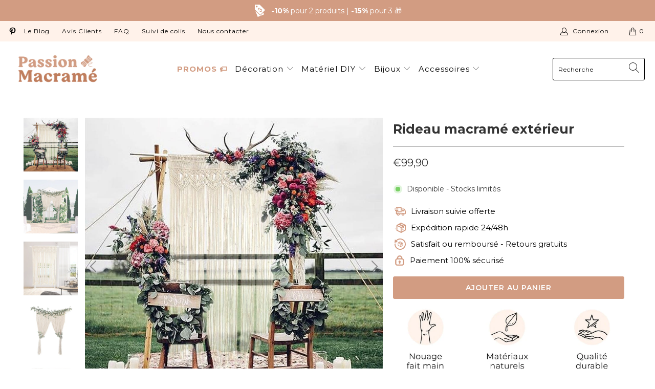

--- FILE ---
content_type: text/html; charset=utf-8
request_url: https://passion-macrame.com/products/rideau-macrame-exterieur
body_size: 45225
content:


 <!DOCTYPE html>
<html lang="fr"> <head> <!-- Global site tag (gtag.js) - Google Analytics -->
<script async src="https://www.googletagmanager.com/gtag/js?id=G-X9FG70PQ1S"></script>
<script>
  window.dataLayer = window.dataLayer || [];
  function gtag(){dataLayer.push(arguments);}
  gtag('js', new Date());

  gtag('config', 'G-X9FG70PQ1S');
</script> <meta charset="utf-8"> <meta http-equiv="cleartype" content="on"> <meta name="robots" content="index,follow"> <!-- Mobile Specific Metas --> <meta name="HandheldFriendly" content="True"> <meta name="MobileOptimized" content="320"> <meta name="viewport" content="width=device-width,initial-scale=1"> <meta name="theme-color" content="#ffffff"> <title>
      Rideau Macramé Extérieur | Passion Macramé</title> <link rel="preload" href="//passion-macrame.com/cdn/shop/t/58/assets/jquery.min.js?v=37619219531908957131700232344" as="script"> <link rel="preload" href="//passion-macrame.com/cdn/shop/t/58/assets/vendors.js?v=27320778199242643271700232344" as="script"> <link rel="preload" href="//passion-macrame.com/cdn/shop/t/58/assets/sections.js?v=149467966913327200571700232344" as="script"> <link rel="preload" href="//passion-macrame.com/cdn/shop/t/58/assets/app.js?v=111566778638024924271700232344" as="script"> <link rel="preload" href="//passion-macrame.com/cdn/shop/t/58/assets/custom.min.js?v=92638121877257164241700232344" as="script"> <link rel="dns-prefetch" href="https://cdn.shopify.com"> <noscript class="defer-tag"> <link rel="preconnect dns-prefetch" href="https://fonts.shopifycdn.com" /></noscript> <link  rel="preconnect dns-prefetch" href="https://cdn.shopify.com" /> <link rel="preconnect dns-prefetch" href="https://v.shopify.com" /> <link rel="preconnect dns-prefetch" href="https://cdn.shopifycloud.com" />

    

<noscript class="defer-tag"> <link rel="stylesheet" href="https://cdnjs.cloudflare.com/ajax/libs/fancybox/3.5.6/jquery.fancybox.css"></noscript> <!-- Stylesheets for Turbo "6.1.2" --> <link href="//passion-macrame.com/cdn/shop/t/58/assets/styles.css?v=64116044723909134871700232834" rel="stylesheet" type="text/css" media="all" /> <link rel="preload" href="//passion-macrame.com/cdn/shop/t/58/assets/custom.min.css?v=12877737484844966721700232344" as="style" onload="this.rel='stylesheet'"> <script>   
        document.addEventListener('DOMContentLoaded', () => {
            const noscriptTags = document.querySelectorAll('.defer-tag');
            noscriptTags.forEach( noscriptTag => {
                const doc = new DOMParser().parseFromString(noscriptTag.firstChild.textContent, 'text/html')
                Array.from(doc.firstElementChild.firstChild.children).forEach(e => document.head.appendChild(e))
            });
        })</script> <script>
      window.lazySizesConfig = window.lazySizesConfig || {};

      lazySizesConfig.expand = 300;
      lazySizesConfig.loadHidden = false;

      /*! lazysizes - v5.2.2 - bgset plugin */
      !function(e,t){var a=function(){t(e.lazySizes),e.removeEventListener("lazyunveilread",a,!0)};t=t.bind(null,e,e.document),"object"==typeof module&&module.exports?t(require("lazysizes")):"function"==typeof define&&define.amd?define(["lazysizes"],t):e.lazySizes?a():e.addEventListener("lazyunveilread",a,!0)}(window,function(e,z,g){"use strict";var c,y,b,f,i,s,n,v,m;e.addEventListener&&(c=g.cfg,y=/\s+/g,b=/\s*\|\s+|\s+\|\s*/g,f=/^(.+?)(?:\s+\[\s*(.+?)\s*\])(?:\s+\[\s*(.+?)\s*\])?$/,i=/^\s*\(*\s*type\s*:\s*(.+?)\s*\)*\s*$/,s=/\(|\)|'/,n={contain:1,cover:1},v=function(e,t){var a;t&&((a=t.match(i))&&a[1]?e.setAttribute("type",a[1]):e.setAttribute("media",c.customMedia[t]||t))},m=function(e){var t,a,i,r;e.target._lazybgset&&(a=(t=e.target)._lazybgset,(i=t.currentSrc||t.src)&&((r=g.fire(a,"bgsetproxy",{src:i,useSrc:s.test(i)?JSON.stringify(i):i})).defaultPrevented||(a.style.backgroundImage="url("+r.detail.useSrc+")")),t._lazybgsetLoading&&(g.fire(a,"_lazyloaded",{},!1,!0),delete t._lazybgsetLoading))},addEventListener("lazybeforeunveil",function(e){var t,a,i,r,s,n,l,d,o,u;!e.defaultPrevented&&(t=e.target.getAttribute("data-bgset"))&&(o=e.target,(u=z.createElement("img")).alt="",u._lazybgsetLoading=!0,e.detail.firesLoad=!0,a=t,i=o,r=u,s=z.createElement("picture"),n=i.getAttribute(c.sizesAttr),l=i.getAttribute("data-ratio"),d=i.getAttribute("data-optimumx"),i._lazybgset&&i._lazybgset.parentNode==i&&i.removeChild(i._lazybgset),Object.defineProperty(r,"_lazybgset",{value:i,writable:!0}),Object.defineProperty(i,"_lazybgset",{value:s,writable:!0}),a=a.replace(y," ").split(b),s.style.display="none",r.className=c.lazyClass,1!=a.length||n||(n="auto"),a.forEach(function(e){var t,a=z.createElement("source");n&&"auto"!=n&&a.setAttribute("sizes",n),(t=e.match(f))?(a.setAttribute(c.srcsetAttr,t[1]),v(a,t[2]),v(a,t[3])):a.setAttribute(c.srcsetAttr,e),s.appendChild(a)}),n&&(r.setAttribute(c.sizesAttr,n),i.removeAttribute(c.sizesAttr),i.removeAttribute("sizes")),d&&r.setAttribute("data-optimumx",d),l&&r.setAttribute("data-ratio",l),s.appendChild(r),i.appendChild(s),setTimeout(function(){g.loader.unveil(u),g.rAF(function(){g.fire(u,"_lazyloaded",{},!0,!0),u.complete&&m({target:u})})}))}),z.addEventListener("load",m,!0),e.addEventListener("lazybeforesizes",function(e){var t,a,i,r;e.detail.instance==g&&e.target._lazybgset&&e.detail.dataAttr&&(t=e.target._lazybgset,i=t,r=(getComputedStyle(i)||{getPropertyValue:function(){}}).getPropertyValue("background-size"),!n[r]&&n[i.style.backgroundSize]&&(r=i.style.backgroundSize),n[a=r]&&(e.target._lazysizesParentFit=a,g.rAF(function(){e.target.setAttribute("data-parent-fit",a),e.target._lazysizesParentFit&&delete e.target._lazysizesParentFit})))},!0),z.documentElement.addEventListener("lazybeforesizes",function(e){var t,a;!e.defaultPrevented&&e.target._lazybgset&&e.detail.instance==g&&(e.detail.width=(t=e.target._lazybgset,a=g.gW(t,t.parentNode),(!t._lazysizesWidth||a>t._lazysizesWidth)&&(t._lazysizesWidth=a),t._lazysizesWidth))}))});

      /*! lazysizes - v5.2.2 */
      !function(e){var t=function(u,D,f){"use strict";var k,H;if(function(){var e;var t={lazyClass:"lazyload",loadedClass:"lazyloaded",loadingClass:"lazyloading",preloadClass:"lazypreload",errorClass:"lazyerror",autosizesClass:"lazyautosizes",srcAttr:"data-src",srcsetAttr:"data-srcset",sizesAttr:"data-sizes",minSize:40,customMedia:{},init:true,expFactor:1.5,hFac:.8,loadMode:2,loadHidden:true,ricTimeout:0,throttleDelay:125};H=u.lazySizesConfig||u.lazysizesConfig||{};for(e in t){if(!(e in H)){H[e]=t[e]}}}(),!D||!D.getElementsByClassName){return{init:function(){},cfg:H,noSupport:true}}var O=D.documentElement,a=u.HTMLPictureElement,P="addEventListener",$="getAttribute",q=u[P].bind(u),I=u.setTimeout,U=u.requestAnimationFrame||I,l=u.requestIdleCallback,j=/^picture$/i,r=["load","error","lazyincluded","_lazyloaded"],i={},G=Array.prototype.forEach,J=function(e,t){if(!i[t]){i[t]=new RegExp("(\\s|^)"+t+"(\\s|$)")}return i[t].test(e[$]("class")||"")&&i[t]},K=function(e,t){if(!J(e,t)){e.setAttribute("class",(e[$]("class")||"").trim()+" "+t)}},Q=function(e,t){var i;if(i=J(e,t)){e.setAttribute("class",(e[$]("class")||"").replace(i," "))}},V=function(t,i,e){var a=e?P:"removeEventListener";if(e){V(t,i)}r.forEach(function(e){t[a](e,i)})},X=function(e,t,i,a,r){var n=D.createEvent("Event");if(!i){i={}}i.instance=k;n.initEvent(t,!a,!r);n.detail=i;e.dispatchEvent(n);return n},Y=function(e,t){var i;if(!a&&(i=u.picturefill||H.pf)){if(t&&t.src&&!e[$]("srcset")){e.setAttribute("srcset",t.src)}i({reevaluate:true,elements:[e]})}else if(t&&t.src){e.src=t.src}},Z=function(e,t){return(getComputedStyle(e,null)||{})[t]},s=function(e,t,i){i=i||e.offsetWidth;while(i<H.minSize&&t&&!e._lazysizesWidth){i=t.offsetWidth;t=t.parentNode}return i},ee=function(){var i,a;var t=[];var r=[];var n=t;var s=function(){var e=n;n=t.length?r:t;i=true;a=false;while(e.length){e.shift()()}i=false};var e=function(e,t){if(i&&!t){e.apply(this,arguments)}else{n.push(e);if(!a){a=true;(D.hidden?I:U)(s)}}};e._lsFlush=s;return e}(),te=function(i,e){return e?function(){ee(i)}:function(){var e=this;var t=arguments;ee(function(){i.apply(e,t)})}},ie=function(e){var i;var a=0;var r=H.throttleDelay;var n=H.ricTimeout;var t=function(){i=false;a=f.now();e()};var s=l&&n>49?function(){l(t,{timeout:n});if(n!==H.ricTimeout){n=H.ricTimeout}}:te(function(){I(t)},true);return function(e){var t;if(e=e===true){n=33}if(i){return}i=true;t=r-(f.now()-a);if(t<0){t=0}if(e||t<9){s()}else{I(s,t)}}},ae=function(e){var t,i;var a=99;var r=function(){t=null;e()};var n=function(){var e=f.now()-i;if(e<a){I(n,a-e)}else{(l||r)(r)}};return function(){i=f.now();if(!t){t=I(n,a)}}},e=function(){var v,m,c,h,e;var y,z,g,p,C,b,A;var n=/^img$/i;var d=/^iframe$/i;var E="onscroll"in u&&!/(gle|ing)bot/.test(navigator.userAgent);var _=0;var w=0;var N=0;var M=-1;var x=function(e){N--;if(!e||N<0||!e.target){N=0}};var W=function(e){if(A==null){A=Z(D.body,"visibility")=="hidden"}return A||!(Z(e.parentNode,"visibility")=="hidden"&&Z(e,"visibility")=="hidden")};var S=function(e,t){var i;var a=e;var r=W(e);g-=t;b+=t;p-=t;C+=t;while(r&&(a=a.offsetParent)&&a!=D.body&&a!=O){r=(Z(a,"opacity")||1)>0;if(r&&Z(a,"overflow")!="visible"){i=a.getBoundingClientRect();r=C>i.left&&p<i.right&&b>i.top-1&&g<i.bottom+1}}return r};var t=function(){var e,t,i,a,r,n,s,l,o,u,f,c;var d=k.elements;if((h=H.loadMode)&&N<8&&(e=d.length)){t=0;M++;for(;t<e;t++){if(!d[t]||d[t]._lazyRace){continue}if(!E||k.prematureUnveil&&k.prematureUnveil(d[t])){R(d[t]);continue}if(!(l=d[t][$]("data-expand"))||!(n=l*1)){n=w}if(!u){u=!H.expand||H.expand<1?O.clientHeight>500&&O.clientWidth>500?500:370:H.expand;k._defEx=u;f=u*H.expFactor;c=H.hFac;A=null;if(w<f&&N<1&&M>2&&h>2&&!D.hidden){w=f;M=0}else if(h>1&&M>1&&N<6){w=u}else{w=_}}if(o!==n){y=innerWidth+n*c;z=innerHeight+n;s=n*-1;o=n}i=d[t].getBoundingClientRect();if((b=i.bottom)>=s&&(g=i.top)<=z&&(C=i.right)>=s*c&&(p=i.left)<=y&&(b||C||p||g)&&(H.loadHidden||W(d[t]))&&(m&&N<3&&!l&&(h<3||M<4)||S(d[t],n))){R(d[t]);r=true;if(N>9){break}}else if(!r&&m&&!a&&N<4&&M<4&&h>2&&(v[0]||H.preloadAfterLoad)&&(v[0]||!l&&(b||C||p||g||d[t][$](H.sizesAttr)!="auto"))){a=v[0]||d[t]}}if(a&&!r){R(a)}}};var i=ie(t);var B=function(e){var t=e.target;if(t._lazyCache){delete t._lazyCache;return}x(e);K(t,H.loadedClass);Q(t,H.loadingClass);V(t,L);X(t,"lazyloaded")};var a=te(B);var L=function(e){a({target:e.target})};var T=function(t,i){try{t.contentWindow.location.replace(i)}catch(e){t.src=i}};var F=function(e){var t;var i=e[$](H.srcsetAttr);if(t=H.customMedia[e[$]("data-media")||e[$]("media")]){e.setAttribute("media",t)}if(i){e.setAttribute("srcset",i)}};var s=te(function(t,e,i,a,r){var n,s,l,o,u,f;if(!(u=X(t,"lazybeforeunveil",e)).defaultPrevented){if(a){if(i){K(t,H.autosizesClass)}else{t.setAttribute("sizes",a)}}s=t[$](H.srcsetAttr);n=t[$](H.srcAttr);if(r){l=t.parentNode;o=l&&j.test(l.nodeName||"")}f=e.firesLoad||"src"in t&&(s||n||o);u={target:t};K(t,H.loadingClass);if(f){clearTimeout(c);c=I(x,2500);V(t,L,true)}if(o){G.call(l.getElementsByTagName("source"),F)}if(s){t.setAttribute("srcset",s)}else if(n&&!o){if(d.test(t.nodeName)){T(t,n)}else{t.src=n}}if(r&&(s||o)){Y(t,{src:n})}}if(t._lazyRace){delete t._lazyRace}Q(t,H.lazyClass);ee(function(){var e=t.complete&&t.naturalWidth>1;if(!f||e){if(e){K(t,"ls-is-cached")}B(u);t._lazyCache=true;I(function(){if("_lazyCache"in t){delete t._lazyCache}},9)}if(t.loading=="lazy"){N--}},true)});var R=function(e){if(e._lazyRace){return}var t;var i=n.test(e.nodeName);var a=i&&(e[$](H.sizesAttr)||e[$]("sizes"));var r=a=="auto";if((r||!m)&&i&&(e[$]("src")||e.srcset)&&!e.complete&&!J(e,H.errorClass)&&J(e,H.lazyClass)){return}t=X(e,"lazyunveilread").detail;if(r){re.updateElem(e,true,e.offsetWidth)}e._lazyRace=true;N++;s(e,t,r,a,i)};var r=ae(function(){H.loadMode=3;i()});var l=function(){if(H.loadMode==3){H.loadMode=2}r()};var o=function(){if(m){return}if(f.now()-e<999){I(o,999);return}m=true;H.loadMode=3;i();q("scroll",l,true)};return{_:function(){e=f.now();k.elements=D.getElementsByClassName(H.lazyClass);v=D.getElementsByClassName(H.lazyClass+" "+H.preloadClass);q("scroll",i,true);q("resize",i,true);q("pageshow",function(e){if(e.persisted){var t=D.querySelectorAll("."+H.loadingClass);if(t.length&&t.forEach){U(function(){t.forEach(function(e){if(e.complete){R(e)}})})}}});if(u.MutationObserver){new MutationObserver(i).observe(O,{childList:true,subtree:true,attributes:true})}else{O[P]("DOMNodeInserted",i,true);O[P]("DOMAttrModified",i,true);setInterval(i,999)}q("hashchange",i,true);["focus","mouseover","click","load","transitionend","animationend"].forEach(function(e){D[P](e,i,true)});if(/d$|^c/.test(D.readyState)){o()}else{q("load",o);D[P]("DOMContentLoaded",i);I(o,2e4)}if(k.elements.length){t();ee._lsFlush()}else{i()}},checkElems:i,unveil:R,_aLSL:l}}(),re=function(){var i;var n=te(function(e,t,i,a){var r,n,s;e._lazysizesWidth=a;a+="px";e.setAttribute("sizes",a);if(j.test(t.nodeName||"")){r=t.getElementsByTagName("source");for(n=0,s=r.length;n<s;n++){r[n].setAttribute("sizes",a)}}if(!i.detail.dataAttr){Y(e,i.detail)}});var a=function(e,t,i){var a;var r=e.parentNode;if(r){i=s(e,r,i);a=X(e,"lazybeforesizes",{width:i,dataAttr:!!t});if(!a.defaultPrevented){i=a.detail.width;if(i&&i!==e._lazysizesWidth){n(e,r,a,i)}}}};var e=function(){var e;var t=i.length;if(t){e=0;for(;e<t;e++){a(i[e])}}};var t=ae(e);return{_:function(){i=D.getElementsByClassName(H.autosizesClass);q("resize",t)},checkElems:t,updateElem:a}}(),t=function(){if(!t.i&&D.getElementsByClassName){t.i=true;re._();e._()}};return I(function(){H.init&&t()}),k={cfg:H,autoSizer:re,loader:e,init:t,uP:Y,aC:K,rC:Q,hC:J,fire:X,gW:s,rAF:ee}}(e,e.document,Date);e.lazySizes=t,"object"==typeof module&&module.exports&&(module.exports=t)}("undefined"!=typeof window?window:{});</script> <meta name="description" content="Succombez au rideau macramé extérieur, une création artisanale fait main qui sublimera votre évènement bohème organisé en extérieur." /> <link rel="shortcut icon" type="image/x-icon" href="//passion-macrame.com/cdn/shop/files/FAV_icon_-_Passion_Macrame_eda8e8a0-abee-41aa-be7e-79d27d8c33d2_180x180.png?v=1638051493"> <link rel="apple-touch-icon" href="//passion-macrame.com/cdn/shop/files/FAV_icon_-_Passion_Macrame_eda8e8a0-abee-41aa-be7e-79d27d8c33d2_180x180.png?v=1638051493"/> <link rel="apple-touch-icon" sizes="57x57" href="//passion-macrame.com/cdn/shop/files/FAV_icon_-_Passion_Macrame_eda8e8a0-abee-41aa-be7e-79d27d8c33d2_57x57.png?v=1638051493"/> <link rel="apple-touch-icon" sizes="60x60" href="//passion-macrame.com/cdn/shop/files/FAV_icon_-_Passion_Macrame_eda8e8a0-abee-41aa-be7e-79d27d8c33d2_60x60.png?v=1638051493"/> <link rel="apple-touch-icon" sizes="72x72" href="//passion-macrame.com/cdn/shop/files/FAV_icon_-_Passion_Macrame_eda8e8a0-abee-41aa-be7e-79d27d8c33d2_72x72.png?v=1638051493"/> <link rel="apple-touch-icon" sizes="76x76" href="//passion-macrame.com/cdn/shop/files/FAV_icon_-_Passion_Macrame_eda8e8a0-abee-41aa-be7e-79d27d8c33d2_76x76.png?v=1638051493"/> <link rel="apple-touch-icon" sizes="114x114" href="//passion-macrame.com/cdn/shop/files/FAV_icon_-_Passion_Macrame_eda8e8a0-abee-41aa-be7e-79d27d8c33d2_114x114.png?v=1638051493"/> <link rel="apple-touch-icon" sizes="180x180" href="//passion-macrame.com/cdn/shop/files/FAV_icon_-_Passion_Macrame_eda8e8a0-abee-41aa-be7e-79d27d8c33d2_180x180.png?v=1638051493"/> <link rel="apple-touch-icon" sizes="228x228" href="//passion-macrame.com/cdn/shop/files/FAV_icon_-_Passion_Macrame_eda8e8a0-abee-41aa-be7e-79d27d8c33d2_228x228.png?v=1638051493"/> <link rel="canonical" href="https://passion-macrame.com/products/rideau-macrame-exterieur" /> <script>window.performance && window.performance.mark && window.performance.mark('shopify.content_for_header.start');</script><meta name="google-site-verification" content="m8FgGZa3FdP3pfj_WchtwPm75rqW3hSGXFlwdya94dE">
<meta id="shopify-digital-wallet" name="shopify-digital-wallet" content="/48966598813/digital_wallets/dialog">
<meta name="shopify-checkout-api-token" content="26ef0cee2b6b84c9d8d05697bc81b787">
<meta id="in-context-paypal-metadata" data-shop-id="48966598813" data-venmo-supported="false" data-environment="production" data-locale="fr_FR" data-paypal-v4="true" data-currency="EUR">
<link rel="alternate" type="application/json+oembed" href="https://passion-macrame.com/products/rideau-macrame-exterieur.oembed">
<script async="async" src="/checkouts/internal/preloads.js?locale=fr-FR"></script>
<script id="apple-pay-shop-capabilities" type="application/json">{"shopId":48966598813,"countryCode":"FR","currencyCode":"EUR","merchantCapabilities":["supports3DS"],"merchantId":"gid:\/\/shopify\/Shop\/48966598813","merchantName":"Passion Macramé","requiredBillingContactFields":["postalAddress","email","phone"],"requiredShippingContactFields":["postalAddress","email","phone"],"shippingType":"shipping","supportedNetworks":["visa","masterCard","amex","maestro"],"total":{"type":"pending","label":"Passion Macramé","amount":"1.00"},"shopifyPaymentsEnabled":true,"supportsSubscriptions":true}</script>
<script id="shopify-features" type="application/json">{"accessToken":"26ef0cee2b6b84c9d8d05697bc81b787","betas":["rich-media-storefront-analytics"],"domain":"passion-macrame.com","predictiveSearch":true,"shopId":48966598813,"locale":"fr"}</script>
<script>var Shopify = Shopify || {};
Shopify.shop = "la-passion-du-macrame.myshopify.com";
Shopify.locale = "fr";
Shopify.currency = {"active":"EUR","rate":"1.0"};
Shopify.country = "FR";
Shopify.theme = {"name":"BRANDING PM - 12\/23","id":155261534539,"schema_name":"Turbo","schema_version":"6.1.2","theme_store_id":null,"role":"main"};
Shopify.theme.handle = "null";
Shopify.theme.style = {"id":null,"handle":null};
Shopify.cdnHost = "passion-macrame.com/cdn";
Shopify.routes = Shopify.routes || {};
Shopify.routes.root = "/";</script>
<script type="module">!function(o){(o.Shopify=o.Shopify||{}).modules=!0}(window);</script>
<script>!function(o){function n(){var o=[];function n(){o.push(Array.prototype.slice.apply(arguments))}return n.q=o,n}var t=o.Shopify=o.Shopify||{};t.loadFeatures=n(),t.autoloadFeatures=n()}(window);</script>
<script id="shop-js-analytics" type="application/json">{"pageType":"product"}</script>
<script defer="defer" async type="module" src="//passion-macrame.com/cdn/shopifycloud/shop-js/modules/v2/client.init-shop-cart-sync_BcDpqI9l.fr.esm.js"></script>
<script defer="defer" async type="module" src="//passion-macrame.com/cdn/shopifycloud/shop-js/modules/v2/chunk.common_a1Rf5Dlz.esm.js"></script>
<script defer="defer" async type="module" src="//passion-macrame.com/cdn/shopifycloud/shop-js/modules/v2/chunk.modal_Djra7sW9.esm.js"></script>
<script type="module">
  await import("//passion-macrame.com/cdn/shopifycloud/shop-js/modules/v2/client.init-shop-cart-sync_BcDpqI9l.fr.esm.js");
await import("//passion-macrame.com/cdn/shopifycloud/shop-js/modules/v2/chunk.common_a1Rf5Dlz.esm.js");
await import("//passion-macrame.com/cdn/shopifycloud/shop-js/modules/v2/chunk.modal_Djra7sW9.esm.js");

  window.Shopify.SignInWithShop?.initShopCartSync?.({"fedCMEnabled":true,"windoidEnabled":true});

</script>
<script>(function() {
  var isLoaded = false;
  function asyncLoad() {
    if (isLoaded) return;
    isLoaded = true;
    var urls = ["https:\/\/cookie-bar.conversionbear.com\/script?app=cookie_consent\u0026shop=la-passion-du-macrame.myshopify.com","https:\/\/cdn.ryviu.com\/v\/static\/js\/app.js?n=1\u0026shop=la-passion-du-macrame.myshopify.com","https:\/\/static.klaviyo.com\/onsite\/js\/klaviyo.js?company_id=TAp35S\u0026shop=la-passion-du-macrame.myshopify.com","https:\/\/static.klaviyo.com\/onsite\/js\/klaviyo.js?company_id=TAp35S\u0026shop=la-passion-du-macrame.myshopify.com","https:\/\/static.klaviyo.com\/onsite\/js\/klaviyo.js?company_id=TAp35S\u0026shop=la-passion-du-macrame.myshopify.com","https:\/\/static.klaviyo.com\/onsite\/js\/klaviyo.js?company_id=TAp35S\u0026shop=la-passion-du-macrame.myshopify.com","https:\/\/static.klaviyo.com\/onsite\/js\/klaviyo.js?company_id=TAp35S\u0026shop=la-passion-du-macrame.myshopify.com"];
    for (var i = 0; i <urls.length; i++) {
      var s = document.createElement('script');
      s.type = 'text/javascript';
      s.async = true;
      s.src = urls[i];
      var x = document.getElementsByTagName('script')[0];
      x.parentNode.insertBefore(s, x);
    }
  };
  if(window.attachEvent) {
    window.attachEvent('onload', asyncLoad);
  } else {
    window.addEventListener('load', asyncLoad, false);
  }
})();</script>
<script id="__st">var __st={"a":48966598813,"offset":3600,"reqid":"9190e079-7522-432f-b286-5f8c9386b14b-1769069650","pageurl":"passion-macrame.com\/products\/rideau-macrame-exterieur","u":"fc1e0a1ddd3c","p":"product","rtyp":"product","rid":7652944707830};</script>
<script>window.ShopifyPaypalV4VisibilityTracking = true;</script>
<script id="captcha-bootstrap">!function(){'use strict';const t='contact',e='account',n='new_comment',o=[[t,t],['blogs',n],['comments',n],[t,'customer']],c=[[e,'customer_login'],[e,'guest_login'],[e,'recover_customer_password'],[e,'create_customer']],r=t=>t.map((([t,e])=>`form[action*='/${t}']:not([data-nocaptcha='true']) input[name='form_type'][value='${e}']`)).join(','),a=t=>()=>t?[...document.querySelectorAll(t)].map((t=>t.form)):[];function s(){const t=[...o],e=r(t);return a(e)}const i='password',u='form_key',d=['recaptcha-v3-token','g-recaptcha-response','h-captcha-response',i],f=()=>{try{return window.sessionStorage}catch{return}},m='__shopify_v',_=t=>t.elements[u];function p(t,e,n=!1){try{const o=window.sessionStorage,c=JSON.parse(o.getItem(e)),{data:r}=function(t){const{data:e,action:n}=t;return t[m]||n?{data:e,action:n}:{data:t,action:n}}(c);for(const[e,n]of Object.entries(r))t.elements[e]&&(t.elements[e].value=n);n&&o.removeItem(e)}catch(o){console.error('form repopulation failed',{error:o})}}const l='form_type',E='cptcha';function T(t){t.dataset[E]=!0}const w=window,h=w.document,L='Shopify',v='ce_forms',y='captcha';let A=!1;((t,e)=>{const n=(g='f06e6c50-85a8-45c8-87d0-21a2b65856fe',I='https://cdn.shopify.com/shopifycloud/storefront-forms-hcaptcha/ce_storefront_forms_captcha_hcaptcha.v1.5.2.iife.js',D={infoText:'Protégé par hCaptcha',privacyText:'Confidentialité',termsText:'Conditions'},(t,e,n)=>{const o=w[L][v],c=o.bindForm;if(c)return c(t,g,e,D).then(n);var r;o.q.push([[t,g,e,D],n]),r=I,A||(h.body.append(Object.assign(h.createElement('script'),{id:'captcha-provider',async:!0,src:r})),A=!0)});var g,I,D;w[L]=w[L]||{},w[L][v]=w[L][v]||{},w[L][v].q=[],w[L][y]=w[L][y]||{},w[L][y].protect=function(t,e){n(t,void 0,e),T(t)},Object.freeze(w[L][y]),function(t,e,n,w,h,L){const[v,y,A,g]=function(t,e,n){const i=e?o:[],u=t?c:[],d=[...i,...u],f=r(d),m=r(i),_=r(d.filter((([t,e])=>n.includes(e))));return[a(f),a(m),a(_),s()]}(w,h,L),I=t=>{const e=t.target;return e instanceof HTMLFormElement?e:e&&e.form},D=t=>v().includes(t);t.addEventListener('submit',(t=>{const e=I(t);if(!e)return;const n=D(e)&&!e.dataset.hcaptchaBound&&!e.dataset.recaptchaBound,o=_(e),c=g().includes(e)&&(!o||!o.value);(n||c)&&t.preventDefault(),c&&!n&&(function(t){try{if(!f())return;!function(t){const e=f();if(!e)return;const n=_(t);if(!n)return;const o=n.value;o&&e.removeItem(o)}(t);const e=Array.from(Array(32),(()=>Math.random().toString(36)[2])).join('');!function(t,e){_(t)||t.append(Object.assign(document.createElement('input'),{type:'hidden',name:u})),t.elements[u].value=e}(t,e),function(t,e){const n=f();if(!n)return;const o=[...t.querySelectorAll(`input[type='${i}']`)].map((({name:t})=>t)),c=[...d,...o],r={};for(const[a,s]of new FormData(t).entries())c.includes(a)||(r[a]=s);n.setItem(e,JSON.stringify({[m]:1,action:t.action,data:r}))}(t,e)}catch(e){console.error('failed to persist form',e)}}(e),e.submit())}));const S=(t,e)=>{t&&!t.dataset[E]&&(n(t,e.some((e=>e===t))),T(t))};for(const o of['focusin','change'])t.addEventListener(o,(t=>{const e=I(t);D(e)&&S(e,y())}));const B=e.get('form_key'),M=e.get(l),P=B&&M;t.addEventListener('DOMContentLoaded',(()=>{const t=y();if(P)for(const e of t)e.elements[l].value===M&&p(e,B);[...new Set([...A(),...v().filter((t=>'true'===t.dataset.shopifyCaptcha))])].forEach((e=>S(e,t)))}))}(h,new URLSearchParams(w.location.search),n,t,e,['guest_login'])})(!0,!0)}();</script>
<script integrity="sha256-4kQ18oKyAcykRKYeNunJcIwy7WH5gtpwJnB7kiuLZ1E=" data-source-attribution="shopify.loadfeatures" defer="defer" src="//passion-macrame.com/cdn/shopifycloud/storefront/assets/storefront/load_feature-a0a9edcb.js" crossorigin="anonymous"></script>
<script data-source-attribution="shopify.dynamic_checkout.dynamic.init">var Shopify=Shopify||{};Shopify.PaymentButton=Shopify.PaymentButton||{isStorefrontPortableWallets:!0,init:function(){window.Shopify.PaymentButton.init=function(){};var t=document.createElement("script");t.src="https://passion-macrame.com/cdn/shopifycloud/portable-wallets/latest/portable-wallets.fr.js",t.type="module",document.head.appendChild(t)}};
</script>
<script data-source-attribution="shopify.dynamic_checkout.buyer_consent">
  function portableWalletsHideBuyerConsent(e){var t=document.getElementById("shopify-buyer-consent"),n=document.getElementById("shopify-subscription-policy-button");t&&n&&(t.classList.add("hidden"),t.setAttribute("aria-hidden","true"),n.removeEventListener("click",e))}function portableWalletsShowBuyerConsent(e){var t=document.getElementById("shopify-buyer-consent"),n=document.getElementById("shopify-subscription-policy-button");t&&n&&(t.classList.remove("hidden"),t.removeAttribute("aria-hidden"),n.addEventListener("click",e))}window.Shopify?.PaymentButton&&(window.Shopify.PaymentButton.hideBuyerConsent=portableWalletsHideBuyerConsent,window.Shopify.PaymentButton.showBuyerConsent=portableWalletsShowBuyerConsent);
</script>
<script data-source-attribution="shopify.dynamic_checkout.cart.bootstrap">document.addEventListener("DOMContentLoaded",(function(){function t(){return document.querySelector("shopify-accelerated-checkout-cart, shopify-accelerated-checkout")}if(t())Shopify.PaymentButton.init();else{new MutationObserver((function(e,n){t()&&(Shopify.PaymentButton.init(),n.disconnect())})).observe(document.body,{childList:!0,subtree:!0})}}));
</script>
<link id="shopify-accelerated-checkout-styles" rel="stylesheet" media="screen" href="https://passion-macrame.com/cdn/shopifycloud/portable-wallets/latest/accelerated-checkout-backwards-compat.css" crossorigin="anonymous">
<style id="shopify-accelerated-checkout-cart">
        #shopify-buyer-consent {
  margin-top: 1em;
  display: inline-block;
  width: 100%;
}

#shopify-buyer-consent.hidden {
  display: none;
}

#shopify-subscription-policy-button {
  background: none;
  border: none;
  padding: 0;
  text-decoration: underline;
  font-size: inherit;
  cursor: pointer;
}

#shopify-subscription-policy-button::before {
  box-shadow: none;
}

      </style>

<script>window.performance && window.performance.mark && window.performance.mark('shopify.content_for_header.end');</script>



    

<meta name="author" content="Passion Macramé">
<meta property="og:url" content="https://passion-macrame.com/products/rideau-macrame-exterieur">
<meta property="og:site_name" content="Passion Macramé"> <meta property="og:type" content="product"> <meta property="og:title" content="Rideau macramé extérieur"> <meta property="og:image" content="https://passion-macrame.com/cdn/shop/products/Rideaumacrameexterieur1-PassionMacrame_600x.jpg?v=1649697081"> <meta property="og:image:secure_url" content="https://passion-macrame.com/cdn/shop/products/Rideaumacrameexterieur1-PassionMacrame_600x.jpg?v=1649697081"> <meta property="og:image:width" content="1001"> <meta property="og:image:height" content="1001"> <meta property="og:image" content="https://passion-macrame.com/cdn/shop/products/Rideaumacrameexterieur2-PassionMacrame_600x.jpg?v=1649697081"> <meta property="og:image:secure_url" content="https://passion-macrame.com/cdn/shop/products/Rideaumacrameexterieur2-PassionMacrame_600x.jpg?v=1649697081"> <meta property="og:image:width" content="1001"> <meta property="og:image:height" content="1001"> <meta property="og:image" content="https://passion-macrame.com/cdn/shop/products/Rideaumacrameexterieur-PassionMacrame_600x.jpg?v=1649697067"> <meta property="og:image:secure_url" content="https://passion-macrame.com/cdn/shop/products/Rideaumacrameexterieur-PassionMacrame_600x.jpg?v=1649697067"> <meta property="og:image:width" content="1001"> <meta property="og:image:height" content="1001"> <meta property="product:price:amount" content="99,90"> <meta property="product:price:currency" content="EUR"> <meta property="og:description" content="Succombez au rideau macramé extérieur, une création artisanale fait main qui sublimera votre évènement bohème organisé en extérieur.">




<meta name="twitter:card" content="summary"> <meta name="twitter:title" content="Rideau macramé extérieur"> <meta name="twitter:description" content="Détails Création : macramé fait main Matériau : 100% coton naturel Dimensions : 130 x 180 cm Œillets en fil de coton Description Un rideau macramé pour l&#39;extérieur Idéal pour une cérémonie de mariage ou un quelconque évènement bohème, ce rideau macramé pour l&#39;extérieur contribuera à une décoration unique et champêtre. Souvent utilisé en guise de toile de fond, le rideau d&#39;extérieur en macramé sublimera votre fête pour des moments inoubliables en famille et entre amis. Suspendu à une pergola, un cadre ou une tonnelle, il vous offrira les plus belles photos de mariage. Un rideau extérieur en macramé fait main Ce rideau d&#39;extérieur en fil de coton macramé résulte d&#39;une conception manuelle et artisanale. Vecteur d&#39;authenticité, faites-en l&#39;élément phare de votre décoration de mariage pour un style bohème-chic pleinement réussi. Livraison &amp;amp; retours ◈ Livraison standard offerte : Pour toute commande passée depuis la France métropolitaine, notre livraison standard est gratuite sans minimum d&#39;achat. Suivez"> <meta name="twitter:image" content="https://passion-macrame.com/cdn/shop/products/Rideaumacrameexterieur1-PassionMacrame_240x.jpg?v=1649697081"> <meta name="twitter:image:width" content="240"> <meta name="twitter:image:height" content="240"> <meta name="twitter:image:alt" content="Rideau macramé extérieur">


    
    
    
    

    
<meta name="google-site-verification" content="fTTgdvE5j67nxO5MgI8aayiLY3vBa8159UvuMfx6B8g" />
   
    
<!-- Google tag (gtag.js) -->
<script async src="https://www.googletagmanager.com/gtag/js?id=AW-11038038384"></script>
<script>
  window.dataLayer = window.dataLayer || [];
  function gtag(){dataLayer.push(arguments);}
  gtag('js', new Date());

  gtag('config', 'AW-11038038384');
</script> <script>
  gtag('event', 'page_view', {
    'send_to': 'AW-11038038384',
    'ecomm_pagetype': 'replace with value',
    'ecomm_prodid': 'replace with value',
    'ecomm_totalvalue': 'replace with value'
  });
</script>

    

<script>
    
    
    
    
    var gsf_conversion_data = {page_type : 'product', event : 'view_item', data : {product_data : [{variant_id : 43096109285622, product_id : 7652944707830, name : "Rideau macramé extérieur", price : "99.90", currency : "EUR", sku : "50692534-white-china", brand : "Passion Macramé", variant : "Default Title", category : "Rideau Macramé", quantity : "497" }], total_price : "99.90", shop_currency : "EUR"}};
    
</script>
	  
<!-- RYVIU APP :: Settings global --> <script defer> var ryviu_global_settings = {"form":{"required":"Veuillez compl\u00e9ter tous les champs","addPhotos":"Upload des photos","showTitle":true,"titleForm":"Laissez votre avis","titleName":"Votre Nom","acceptFile":"Accept\u00e9: .jpg, .png (Max 2Mo.)","colorInput":"#464646","colorTitle":"#696969","noticeName":"Your name is required field","titleEmail":"Votre Email","titleReply":"R\u00e9ponses","autoPublish":true,"buttonReply":"Envoyer","colorNotice":"#dd2c00","colorSubmit":"#ffffff","noticeEmail":"Your email is required and valid email","qualityText":"Avis","titleSubmit":"Envoyer votre avis","titleComment":"Commenter","titleSubject":"Titre de votre avis","titleSuccess":"Thank you! Your review is submited.","colorStarForm":"#ececec","commentButton":"Commenter","noticeSubject":"Title is required field","showtitleForm":true,"errorSentReply":"Erreur d'envoi","rating_default":0,"titleMessenger":"Contenu","noticeMessenger":"Your review is required field","placeholderName":"Emma Leclercq","productNotFound":"Introuvable","starActivecolor":"#fdbc00","titleReplyWrite":"\u00c9crire une r\u00e9ponse","backgroundSubmit":"#00aeef","placeholderEmail":"exemple@gmail.com","buttonCancelReply":"Annuler","placeholderSubject":"Tr\u00e8s heureux de ma commande","replyIsunderReivew":"Votre avis est en attente de v\u00e9rification","placeholderMessenger":"\u00c9crivez quelque chose","loadAfterContentLoaded":true,"placeholderCommentMessenger":"Votre texte"},"questions":{"by_text":"Author","of_text":"of","on_text":"am","des_form":"Ask a question to the community here","hidedate":true,"name_form":"Your Name","email_form":"Your E-Mail Adresse","input_text":"Have a question? Search for answers","title_form":"No answer found?","answer_form":"Your answers","answer_text":"Answer question","newest_text":"Latest New","notice_form":"Complete before submitting","submit_form":"Send a question","helpful_text":"Most helpful","showing_text":"Show","question_form":"Your question","titleCustomer":"","community_text":"Ask the community here","questions_text":"questions","title_answer_form":"Answer question","ask_community_text":"Ask the community","submit_answer_form":"Send a reply","write_question_text":"Ask a question","question_answer_form":"Question","placeholder_answer_form":"Answer is a required field!","placeholder_question_form":"Question is a required field!"},"review_widget":{"star":1,"style":"style2","title":false,"byText":"Par","ofText":"sur","tstar1":"Tr\u00e8s mauvais","tstar2":"Mauvais","tstar3":"Moyen","tstar4":"Bon","tstar5":"Excellent","average":"En moyenne","hasOnly":"A une","nostars":false,"nowrite":false,"seeLess":"Voir moins","seeMore":"Voir plus","hideFlag":true,"hidedate":true,"loadMore":"Voir plus...","no_write":false,"noavatar":false,"noreview":true,"order_by":"late","showFull":false,"showText":"Show:","showspam":true,"starText":"\u00c9toile","thankYou":"Merci !","clearText":"Effacer","clear_all":"Tout effacer","noReviews":"No reviews","outofText":"out of","random_to":20,"replyText":"R\u00e9ponse","ryplyText":"Commentaires","starStyle":"style1","starcolor":"#e6e6e6","starsText":"\u00c9toiles","boostPopup":false,"colorTitle":"#6c8187","colorWrite":"#ffffff","customDate":"dd\/MM\/yy","dateSelect":"dateDefaut","helpulText":"Est-ce utile ?","latestText":"Les pus r\u00e9cents","nolastname":false,"oldestText":"Les plus anciens","paddingTop":0,"reviewText":"Avis","sortbyText":"Trier par :","starHeight":13,"titleWrite":"\u00c9crire un avis","borderColor":"#ffffff","borderStyle":"solid","borderWidth":"0","colorAvatar":"#f8f8f8","filter_list":"Trier","firstReview":"Write a first review now","paddingLeft":"0","random_from":0,"repliesText":"R\u00e9ponses","reviewsText":"Avis","showingText":"Vous parcourez :","textSidebar":"Avis","disableReply":true,"filter_photo":"Avec photos","paddingRight":"0","payment_type":"Monthly","positionNoty":"bottom-left","textNotFound":"Aucun r\u00e9sultat","textVerified":"Client v\u00e9rifi\u00e9","author_avatar":true,"bgColorAvatar":"rgb(210, 156, 130)","colorVerified":"#05d92d","customer_name":"show_first","disableHelpul":false,"disableWidget":false,"filter_review":"Trier les avis","offsetSidebar":"right","paddingBottom":"0","titleCustomer":"Avis clients","customerPhotos":"Photos client","disbaleMoreImg":false,"featureSidebar":false,"filter_replies":"Avec r\u00e9ponses","filter_reviews":"all","imagesSortText":"Photos","setColorAvatar":true,"submitDoneText":"Votre avis a \u00e9t\u00e9 envoy\u00e9","backgroundRyviu":"transparent","backgroundWrite":"rgb(210, 156, 130)","disablePurchase":false,"hideImageReview":false,"reviewTotalText":"Avis","starActiveStyle":"style1","starActivecolor":"rgb(210, 156, 130)","submitErrorText":"Erreur d'envoi","emptyDescription":"Il n'y a pas d'avis","noticeWriteFirst":"Soyez le premier \u00e0 ","reviewTotalTexts":"Avis","textHeaderFeature":"Avis clients","show_title_customer":false,"filter_reviews_local":"US"},"design_settings":{"date":"timeago","sort":"images","paging":"load_more","showing":30,"timeAgo":false,"webFont":"Default","url_shop":"passion-macrame.com","approving":true,"colection":true,"no_number":false,"no_review":false,"defautDate":"timeago","defaultDate":"d\/m\/y","webFontSize":"","client_theme":"masonry","verify_reply":true,"client_header":"HeaderV2","verify_review":true,"reviews_per_page":4,"aimgs":false}};</script>
<!-- RYVIU APP -->



    
<!-- BEGIN app block: shopify://apps/klaviyo-email-marketing-sms/blocks/klaviyo-onsite-embed/2632fe16-c075-4321-a88b-50b567f42507 -->












  <script async src="https://static.klaviyo.com/onsite/js/TAp35S/klaviyo.js?company_id=TAp35S"></script>
  <script>!function(){if(!window.klaviyo){window._klOnsite=window._klOnsite||[];try{window.klaviyo=new Proxy({},{get:function(n,i){return"push"===i?function(){var n;(n=window._klOnsite).push.apply(n,arguments)}:function(){for(var n=arguments.length,o=new Array(n),w=0;w<n;w++)o[w]=arguments[w];var t="function"==typeof o[o.length-1]?o.pop():void 0,e=new Promise((function(n){window._klOnsite.push([i].concat(o,[function(i){t&&t(i),n(i)}]))}));return e}}})}catch(n){window.klaviyo=window.klaviyo||[],window.klaviyo.push=function(){var n;(n=window._klOnsite).push.apply(n,arguments)}}}}();</script>

  
    <script id="viewed_product">
      if (item == null) {
        var _learnq = _learnq || [];

        var MetafieldReviews = null
        var MetafieldYotpoRating = null
        var MetafieldYotpoCount = null
        var MetafieldLooxRating = null
        var MetafieldLooxCount = null
        var okendoProduct = null
        var okendoProductReviewCount = null
        var okendoProductReviewAverageValue = null
        try {
          // The following fields are used for Customer Hub recently viewed in order to add reviews.
          // This information is not part of __kla_viewed. Instead, it is part of __kla_viewed_reviewed_items
          MetafieldReviews = {};
          MetafieldYotpoRating = null
          MetafieldYotpoCount = null
          MetafieldLooxRating = null
          MetafieldLooxCount = null

          okendoProduct = null
          // If the okendo metafield is not legacy, it will error, which then requires the new json formatted data
          if (okendoProduct && 'error' in okendoProduct) {
            okendoProduct = null
          }
          okendoProductReviewCount = okendoProduct ? okendoProduct.reviewCount : null
          okendoProductReviewAverageValue = okendoProduct ? okendoProduct.reviewAverageValue : null
        } catch (error) {
          console.error('Error in Klaviyo onsite reviews tracking:', error);
        }

        var item = {
          Name: "Rideau macramé extérieur",
          ProductID: 7652944707830,
          Categories: ["Décoration macramé","Rideau macramé"],
          ImageURL: "https://passion-macrame.com/cdn/shop/products/Rideaumacrameexterieur1-PassionMacrame_grande.jpg?v=1649697081",
          URL: "https://passion-macrame.com/products/rideau-macrame-exterieur",
          Brand: "Passion Macramé",
          Price: "€99,90",
          Value: "99,90",
          CompareAtPrice: "€0,00"
        };
        _learnq.push(['track', 'Viewed Product', item]);
        _learnq.push(['trackViewedItem', {
          Title: item.Name,
          ItemId: item.ProductID,
          Categories: item.Categories,
          ImageUrl: item.ImageURL,
          Url: item.URL,
          Metadata: {
            Brand: item.Brand,
            Price: item.Price,
            Value: item.Value,
            CompareAtPrice: item.CompareAtPrice
          },
          metafields:{
            reviews: MetafieldReviews,
            yotpo:{
              rating: MetafieldYotpoRating,
              count: MetafieldYotpoCount,
            },
            loox:{
              rating: MetafieldLooxRating,
              count: MetafieldLooxCount,
            },
            okendo: {
              rating: okendoProductReviewAverageValue,
              count: okendoProductReviewCount,
            }
          }
        }]);
      }
    </script>
  




  <script>
    window.klaviyoReviewsProductDesignMode = false
  </script>







<!-- END app block --><!-- BEGIN app block: shopify://apps/frequently-bought/blocks/app-embed-block/b1a8cbea-c844-4842-9529-7c62dbab1b1f --><script>
    window.codeblackbelt = window.codeblackbelt || {};
    window.codeblackbelt.shop = window.codeblackbelt.shop || 'la-passion-du-macrame.myshopify.com';
    
        window.codeblackbelt.productId = 7652944707830;</script><script src="//cdn.codeblackbelt.com/widgets/frequently-bought-together/main.min.js?version=2026012209+0100" async></script>
 <!-- END app block --><link href="https://cdn.shopify.com/extensions/019bc5a6-322f-7ef6-9b8d-db489610fd75/ryviu-theme-extension-71/assets/widget.css" rel="stylesheet" type="text/css" media="all">
<link href="https://monorail-edge.shopifysvc.com" rel="dns-prefetch">
<script>(function(){if ("sendBeacon" in navigator && "performance" in window) {try {var session_token_from_headers = performance.getEntriesByType('navigation')[0].serverTiming.find(x => x.name == '_s').description;} catch {var session_token_from_headers = undefined;}var session_cookie_matches = document.cookie.match(/_shopify_s=([^;]*)/);var session_token_from_cookie = session_cookie_matches && session_cookie_matches.length === 2 ? session_cookie_matches[1] : "";var session_token = session_token_from_headers || session_token_from_cookie || "";function handle_abandonment_event(e) {var entries = performance.getEntries().filter(function(entry) {return /monorail-edge.shopifysvc.com/.test(entry.name);});if (!window.abandonment_tracked && entries.length === 0) {window.abandonment_tracked = true;var currentMs = Date.now();var navigation_start = performance.timing.navigationStart;var payload = {shop_id: 48966598813,url: window.location.href,navigation_start,duration: currentMs - navigation_start,session_token,page_type: "product"};window.navigator.sendBeacon("https://monorail-edge.shopifysvc.com/v1/produce", JSON.stringify({schema_id: "online_store_buyer_site_abandonment/1.1",payload: payload,metadata: {event_created_at_ms: currentMs,event_sent_at_ms: currentMs}}));}}window.addEventListener('pagehide', handle_abandonment_event);}}());</script>
<script id="web-pixels-manager-setup">(function e(e,d,r,n,o){if(void 0===o&&(o={}),!Boolean(null===(a=null===(i=window.Shopify)||void 0===i?void 0:i.analytics)||void 0===a?void 0:a.replayQueue)){var i,a;window.Shopify=window.Shopify||{};var t=window.Shopify;t.analytics=t.analytics||{};var s=t.analytics;s.replayQueue=[],s.publish=function(e,d,r){return s.replayQueue.push([e,d,r]),!0};try{self.performance.mark("wpm:start")}catch(e){}var l=function(){var e={modern:/Edge?\/(1{2}[4-9]|1[2-9]\d|[2-9]\d{2}|\d{4,})\.\d+(\.\d+|)|Firefox\/(1{2}[4-9]|1[2-9]\d|[2-9]\d{2}|\d{4,})\.\d+(\.\d+|)|Chrom(ium|e)\/(9{2}|\d{3,})\.\d+(\.\d+|)|(Maci|X1{2}).+ Version\/(15\.\d+|(1[6-9]|[2-9]\d|\d{3,})\.\d+)([,.]\d+|)( \(\w+\)|)( Mobile\/\w+|) Safari\/|Chrome.+OPR\/(9{2}|\d{3,})\.\d+\.\d+|(CPU[ +]OS|iPhone[ +]OS|CPU[ +]iPhone|CPU IPhone OS|CPU iPad OS)[ +]+(15[._]\d+|(1[6-9]|[2-9]\d|\d{3,})[._]\d+)([._]\d+|)|Android:?[ /-](13[3-9]|1[4-9]\d|[2-9]\d{2}|\d{4,})(\.\d+|)(\.\d+|)|Android.+Firefox\/(13[5-9]|1[4-9]\d|[2-9]\d{2}|\d{4,})\.\d+(\.\d+|)|Android.+Chrom(ium|e)\/(13[3-9]|1[4-9]\d|[2-9]\d{2}|\d{4,})\.\d+(\.\d+|)|SamsungBrowser\/([2-9]\d|\d{3,})\.\d+/,legacy:/Edge?\/(1[6-9]|[2-9]\d|\d{3,})\.\d+(\.\d+|)|Firefox\/(5[4-9]|[6-9]\d|\d{3,})\.\d+(\.\d+|)|Chrom(ium|e)\/(5[1-9]|[6-9]\d|\d{3,})\.\d+(\.\d+|)([\d.]+$|.*Safari\/(?![\d.]+ Edge\/[\d.]+$))|(Maci|X1{2}).+ Version\/(10\.\d+|(1[1-9]|[2-9]\d|\d{3,})\.\d+)([,.]\d+|)( \(\w+\)|)( Mobile\/\w+|) Safari\/|Chrome.+OPR\/(3[89]|[4-9]\d|\d{3,})\.\d+\.\d+|(CPU[ +]OS|iPhone[ +]OS|CPU[ +]iPhone|CPU IPhone OS|CPU iPad OS)[ +]+(10[._]\d+|(1[1-9]|[2-9]\d|\d{3,})[._]\d+)([._]\d+|)|Android:?[ /-](13[3-9]|1[4-9]\d|[2-9]\d{2}|\d{4,})(\.\d+|)(\.\d+|)|Mobile Safari.+OPR\/([89]\d|\d{3,})\.\d+\.\d+|Android.+Firefox\/(13[5-9]|1[4-9]\d|[2-9]\d{2}|\d{4,})\.\d+(\.\d+|)|Android.+Chrom(ium|e)\/(13[3-9]|1[4-9]\d|[2-9]\d{2}|\d{4,})\.\d+(\.\d+|)|Android.+(UC? ?Browser|UCWEB|U3)[ /]?(15\.([5-9]|\d{2,})|(1[6-9]|[2-9]\d|\d{3,})\.\d+)\.\d+|SamsungBrowser\/(5\.\d+|([6-9]|\d{2,})\.\d+)|Android.+MQ{2}Browser\/(14(\.(9|\d{2,})|)|(1[5-9]|[2-9]\d|\d{3,})(\.\d+|))(\.\d+|)|K[Aa][Ii]OS\/(3\.\d+|([4-9]|\d{2,})\.\d+)(\.\d+|)/},d=e.modern,r=e.legacy,n=navigator.userAgent;return n.match(d)?"modern":n.match(r)?"legacy":"unknown"}(),u="modern"===l?"modern":"legacy",c=(null!=n?n:{modern:"",legacy:""})[u],f=function(e){return[e.baseUrl,"/wpm","/b",e.hashVersion,"modern"===e.buildTarget?"m":"l",".js"].join("")}({baseUrl:d,hashVersion:r,buildTarget:u}),m=function(e){var d=e.version,r=e.bundleTarget,n=e.surface,o=e.pageUrl,i=e.monorailEndpoint;return{emit:function(e){var a=e.status,t=e.errorMsg,s=(new Date).getTime(),l=JSON.stringify({metadata:{event_sent_at_ms:s},events:[{schema_id:"web_pixels_manager_load/3.1",payload:{version:d,bundle_target:r,page_url:o,status:a,surface:n,error_msg:t},metadata:{event_created_at_ms:s}}]});if(!i)return console&&console.warn&&console.warn("[Web Pixels Manager] No Monorail endpoint provided, skipping logging."),!1;try{return self.navigator.sendBeacon.bind(self.navigator)(i,l)}catch(e){}var u=new XMLHttpRequest;try{return u.open("POST",i,!0),u.setRequestHeader("Content-Type","text/plain"),u.send(l),!0}catch(e){return console&&console.warn&&console.warn("[Web Pixels Manager] Got an unhandled error while logging to Monorail."),!1}}}}({version:r,bundleTarget:l,surface:e.surface,pageUrl:self.location.href,monorailEndpoint:e.monorailEndpoint});try{o.browserTarget=l,function(e){var d=e.src,r=e.async,n=void 0===r||r,o=e.onload,i=e.onerror,a=e.sri,t=e.scriptDataAttributes,s=void 0===t?{}:t,l=document.createElement("script"),u=document.querySelector("head"),c=document.querySelector("body");if(l.async=n,l.src=d,a&&(l.integrity=a,l.crossOrigin="anonymous"),s)for(var f in s)if(Object.prototype.hasOwnProperty.call(s,f))try{l.dataset[f]=s[f]}catch(e){}if(o&&l.addEventListener("load",o),i&&l.addEventListener("error",i),u)u.appendChild(l);else{if(!c)throw new Error("Did not find a head or body element to append the script");c.appendChild(l)}}({src:f,async:!0,onload:function(){if(!function(){var e,d;return Boolean(null===(d=null===(e=window.Shopify)||void 0===e?void 0:e.analytics)||void 0===d?void 0:d.initialized)}()){var d=window.webPixelsManager.init(e)||void 0;if(d){var r=window.Shopify.analytics;r.replayQueue.forEach((function(e){var r=e[0],n=e[1],o=e[2];d.publishCustomEvent(r,n,o)})),r.replayQueue=[],r.publish=d.publishCustomEvent,r.visitor=d.visitor,r.initialized=!0}}},onerror:function(){return m.emit({status:"failed",errorMsg:"".concat(f," has failed to load")})},sri:function(e){var d=/^sha384-[A-Za-z0-9+/=]+$/;return"string"==typeof e&&d.test(e)}(c)?c:"",scriptDataAttributes:o}),m.emit({status:"loading"})}catch(e){m.emit({status:"failed",errorMsg:(null==e?void 0:e.message)||"Unknown error"})}}})({shopId: 48966598813,storefrontBaseUrl: "https://passion-macrame.com",extensionsBaseUrl: "https://extensions.shopifycdn.com/cdn/shopifycloud/web-pixels-manager",monorailEndpoint: "https://monorail-edge.shopifysvc.com/unstable/produce_batch",surface: "storefront-renderer",enabledBetaFlags: ["2dca8a86"],webPixelsConfigList: [{"id":"3746660683","configuration":"{\"accountID\":\"TAp35S\",\"webPixelConfig\":\"eyJlbmFibGVBZGRlZFRvQ2FydEV2ZW50cyI6IHRydWV9\"}","eventPayloadVersion":"v1","runtimeContext":"STRICT","scriptVersion":"524f6c1ee37bacdca7657a665bdca589","type":"APP","apiClientId":123074,"privacyPurposes":["ANALYTICS","MARKETING"],"dataSharingAdjustments":{"protectedCustomerApprovalScopes":["read_customer_address","read_customer_email","read_customer_name","read_customer_personal_data","read_customer_phone"]}},{"id":"3123282251","configuration":"{\"config\":\"{\\\"google_tag_ids\\\":[\\\"G-DPTD7C81BK\\\",\\\"AW-10810523604\\\",\\\"GT-K4638K75\\\"],\\\"target_country\\\":\\\"ZZ\\\",\\\"gtag_events\\\":[{\\\"type\\\":\\\"begin_checkout\\\",\\\"action_label\\\":[\\\"G-DPTD7C81BK\\\",\\\"AW-10810523604\\\/x4FaCOOmpakbENT_7aIo\\\"]},{\\\"type\\\":\\\"search\\\",\\\"action_label\\\":[\\\"G-DPTD7C81BK\\\",\\\"AW-10810523604\\\/GLIgCO-mpakbENT_7aIo\\\"]},{\\\"type\\\":\\\"view_item\\\",\\\"action_label\\\":[\\\"G-DPTD7C81BK\\\",\\\"AW-10810523604\\\/iif_COympakbENT_7aIo\\\",\\\"MC-7RPBCXHPWW\\\"]},{\\\"type\\\":\\\"purchase\\\",\\\"action_label\\\":[\\\"G-DPTD7C81BK\\\",\\\"AW-10810523604\\\/hV_cCM2SmakbENT_7aIo\\\",\\\"MC-7RPBCXHPWW\\\"]},{\\\"type\\\":\\\"page_view\\\",\\\"action_label\\\":[\\\"G-DPTD7C81BK\\\",\\\"AW-10810523604\\\/JsiHCOmmpakbENT_7aIo\\\",\\\"MC-7RPBCXHPWW\\\"]},{\\\"type\\\":\\\"add_payment_info\\\",\\\"action_label\\\":[\\\"G-DPTD7C81BK\\\",\\\"AW-10810523604\\\/YTI5CPKmpakbENT_7aIo\\\"]},{\\\"type\\\":\\\"add_to_cart\\\",\\\"action_label\\\":[\\\"G-DPTD7C81BK\\\",\\\"AW-10810523604\\\/U05ECOampakbENT_7aIo\\\"]}],\\\"enable_monitoring_mode\\\":false}\"}","eventPayloadVersion":"v1","runtimeContext":"OPEN","scriptVersion":"b2a88bafab3e21179ed38636efcd8a93","type":"APP","apiClientId":1780363,"privacyPurposes":[],"dataSharingAdjustments":{"protectedCustomerApprovalScopes":["read_customer_address","read_customer_email","read_customer_name","read_customer_personal_data","read_customer_phone"]}},{"id":"161841483","configuration":"{\"tagID\":\"2612800269433\"}","eventPayloadVersion":"v1","runtimeContext":"STRICT","scriptVersion":"18031546ee651571ed29edbe71a3550b","type":"APP","apiClientId":3009811,"privacyPurposes":["ANALYTICS","MARKETING","SALE_OF_DATA"],"dataSharingAdjustments":{"protectedCustomerApprovalScopes":["read_customer_address","read_customer_email","read_customer_name","read_customer_personal_data","read_customer_phone"]}},{"id":"shopify-app-pixel","configuration":"{}","eventPayloadVersion":"v1","runtimeContext":"STRICT","scriptVersion":"0450","apiClientId":"shopify-pixel","type":"APP","privacyPurposes":["ANALYTICS","MARKETING"]},{"id":"shopify-custom-pixel","eventPayloadVersion":"v1","runtimeContext":"LAX","scriptVersion":"0450","apiClientId":"shopify-pixel","type":"CUSTOM","privacyPurposes":["ANALYTICS","MARKETING"]}],isMerchantRequest: false,initData: {"shop":{"name":"Passion Macramé","paymentSettings":{"currencyCode":"EUR"},"myshopifyDomain":"la-passion-du-macrame.myshopify.com","countryCode":"FR","storefrontUrl":"https:\/\/passion-macrame.com"},"customer":null,"cart":null,"checkout":null,"productVariants":[{"price":{"amount":99.9,"currencyCode":"EUR"},"product":{"title":"Rideau macramé extérieur","vendor":"Passion Macramé","id":"7652944707830","untranslatedTitle":"Rideau macramé extérieur","url":"\/products\/rideau-macrame-exterieur","type":"Rideau Macramé"},"id":"43096109285622","image":{"src":"\/\/passion-macrame.com\/cdn\/shop\/products\/Rideaumacrameexterieur1-PassionMacrame.jpg?v=1649697081"},"sku":"50692534-white-china","title":"Default Title","untranslatedTitle":"Default Title"}],"purchasingCompany":null},},"https://passion-macrame.com/cdn","fcfee988w5aeb613cpc8e4bc33m6693e112",{"modern":"","legacy":""},{"shopId":"48966598813","storefrontBaseUrl":"https:\/\/passion-macrame.com","extensionBaseUrl":"https:\/\/extensions.shopifycdn.com\/cdn\/shopifycloud\/web-pixels-manager","surface":"storefront-renderer","enabledBetaFlags":"[\"2dca8a86\"]","isMerchantRequest":"false","hashVersion":"fcfee988w5aeb613cpc8e4bc33m6693e112","publish":"custom","events":"[[\"page_viewed\",{}],[\"product_viewed\",{\"productVariant\":{\"price\":{\"amount\":99.9,\"currencyCode\":\"EUR\"},\"product\":{\"title\":\"Rideau macramé extérieur\",\"vendor\":\"Passion Macramé\",\"id\":\"7652944707830\",\"untranslatedTitle\":\"Rideau macramé extérieur\",\"url\":\"\/products\/rideau-macrame-exterieur\",\"type\":\"Rideau Macramé\"},\"id\":\"43096109285622\",\"image\":{\"src\":\"\/\/passion-macrame.com\/cdn\/shop\/products\/Rideaumacrameexterieur1-PassionMacrame.jpg?v=1649697081\"},\"sku\":\"50692534-white-china\",\"title\":\"Default Title\",\"untranslatedTitle\":\"Default Title\"}}]]"});</script><script>
  window.ShopifyAnalytics = window.ShopifyAnalytics || {};
  window.ShopifyAnalytics.meta = window.ShopifyAnalytics.meta || {};
  window.ShopifyAnalytics.meta.currency = 'EUR';
  var meta = {"product":{"id":7652944707830,"gid":"gid:\/\/shopify\/Product\/7652944707830","vendor":"Passion Macramé","type":"Rideau Macramé","handle":"rideau-macrame-exterieur","variants":[{"id":43096109285622,"price":9990,"name":"Rideau macramé extérieur","public_title":null,"sku":"50692534-white-china"}],"remote":false},"page":{"pageType":"product","resourceType":"product","resourceId":7652944707830,"requestId":"9190e079-7522-432f-b286-5f8c9386b14b-1769069650"}};
  for (var attr in meta) {
    window.ShopifyAnalytics.meta[attr] = meta[attr];
  }
</script>
<script class="analytics">
  (function () {
    var customDocumentWrite = function(content) {
      var jquery = null;

      if (window.jQuery) {
        jquery = window.jQuery;
      } else if (window.Checkout && window.Checkout.$) {
        jquery = window.Checkout.$;
      }

      if (jquery) {
        jquery('body').append(content);
      }
    };

    var hasLoggedConversion = function(token) {
      if (token) {
        return document.cookie.indexOf('loggedConversion=' + token) !== -1;
      }
      return false;
    }

    var setCookieIfConversion = function(token) {
      if (token) {
        var twoMonthsFromNow = new Date(Date.now());
        twoMonthsFromNow.setMonth(twoMonthsFromNow.getMonth() + 2);

        document.cookie = 'loggedConversion=' + token + '; expires=' + twoMonthsFromNow;
      }
    }

    var trekkie = window.ShopifyAnalytics.lib = window.trekkie = window.trekkie || [];
    if (trekkie.integrations) {
      return;
    }
    trekkie.methods = [
      'identify',
      'page',
      'ready',
      'track',
      'trackForm',
      'trackLink'
    ];
    trekkie.factory = function(method) {
      return function() {
        var args = Array.prototype.slice.call(arguments);
        args.unshift(method);
        trekkie.push(args);
        return trekkie;
      };
    };
    for (var i = 0; i < trekkie.methods.length; i++) {
      var key = trekkie.methods[i];
      trekkie[key] = trekkie.factory(key);
    }
    trekkie.load = function(config) {
      trekkie.config = config || {};
      trekkie.config.initialDocumentCookie = document.cookie;
      var first = document.getElementsByTagName('script')[0];
      var script = document.createElement('script');
      script.type = 'text/javascript';
      script.onerror = function(e) {
        var scriptFallback = document.createElement('script');
        scriptFallback.type = 'text/javascript';
        scriptFallback.onerror = function(error) {
                var Monorail = {
      produce: function produce(monorailDomain, schemaId, payload) {
        var currentMs = new Date().getTime();
        var event = {
          schema_id: schemaId,
          payload: payload,
          metadata: {
            event_created_at_ms: currentMs,
            event_sent_at_ms: currentMs
          }
        };
        return Monorail.sendRequest("https://" + monorailDomain + "/v1/produce", JSON.stringify(event));
      },
      sendRequest: function sendRequest(endpointUrl, payload) {
        // Try the sendBeacon API
        if (window && window.navigator && typeof window.navigator.sendBeacon === 'function' && typeof window.Blob === 'function' && !Monorail.isIos12()) {
          var blobData = new window.Blob([payload], {
            type: 'text/plain'
          });

          if (window.navigator.sendBeacon(endpointUrl, blobData)) {
            return true;
          } // sendBeacon was not successful

        } // XHR beacon

        var xhr = new XMLHttpRequest();

        try {
          xhr.open('POST', endpointUrl);
          xhr.setRequestHeader('Content-Type', 'text/plain');
          xhr.send(payload);
        } catch (e) {
          console.log(e);
        }

        return false;
      },
      isIos12: function isIos12() {
        return window.navigator.userAgent.lastIndexOf('iPhone; CPU iPhone OS 12_') !== -1 || window.navigator.userAgent.lastIndexOf('iPad; CPU OS 12_') !== -1;
      }
    };
    Monorail.produce('monorail-edge.shopifysvc.com',
      'trekkie_storefront_load_errors/1.1',
      {shop_id: 48966598813,
      theme_id: 155261534539,
      app_name: "storefront",
      context_url: window.location.href,
      source_url: "//passion-macrame.com/cdn/s/trekkie.storefront.1bbfab421998800ff09850b62e84b8915387986d.min.js"});

        };
        scriptFallback.async = true;
        scriptFallback.src = '//passion-macrame.com/cdn/s/trekkie.storefront.1bbfab421998800ff09850b62e84b8915387986d.min.js';
        first.parentNode.insertBefore(scriptFallback, first);
      };
      script.async = true;
      script.src = '//passion-macrame.com/cdn/s/trekkie.storefront.1bbfab421998800ff09850b62e84b8915387986d.min.js';
      first.parentNode.insertBefore(script, first);
    };
    trekkie.load(
      {"Trekkie":{"appName":"storefront","development":false,"defaultAttributes":{"shopId":48966598813,"isMerchantRequest":null,"themeId":155261534539,"themeCityHash":"545551513140377641","contentLanguage":"fr","currency":"EUR","eventMetadataId":"71e06725-2740-4d85-94fb-0a9936e9145b"},"isServerSideCookieWritingEnabled":true,"monorailRegion":"shop_domain","enabledBetaFlags":["65f19447"]},"Session Attribution":{},"S2S":{"facebookCapiEnabled":false,"source":"trekkie-storefront-renderer","apiClientId":580111}}
    );

    var loaded = false;
    trekkie.ready(function() {
      if (loaded) return;
      loaded = true;

      window.ShopifyAnalytics.lib = window.trekkie;

      var originalDocumentWrite = document.write;
      document.write = customDocumentWrite;
      try { window.ShopifyAnalytics.merchantGoogleAnalytics.call(this); } catch(error) {};
      document.write = originalDocumentWrite;

      window.ShopifyAnalytics.lib.page(null,{"pageType":"product","resourceType":"product","resourceId":7652944707830,"requestId":"9190e079-7522-432f-b286-5f8c9386b14b-1769069650","shopifyEmitted":true});

      var match = window.location.pathname.match(/checkouts\/(.+)\/(thank_you|post_purchase)/)
      var token = match? match[1]: undefined;
      if (!hasLoggedConversion(token)) {
        setCookieIfConversion(token);
        window.ShopifyAnalytics.lib.track("Viewed Product",{"currency":"EUR","variantId":43096109285622,"productId":7652944707830,"productGid":"gid:\/\/shopify\/Product\/7652944707830","name":"Rideau macramé extérieur","price":"99.90","sku":"50692534-white-china","brand":"Passion Macramé","variant":null,"category":"Rideau Macramé","nonInteraction":true,"remote":false},undefined,undefined,{"shopifyEmitted":true});
      window.ShopifyAnalytics.lib.track("monorail:\/\/trekkie_storefront_viewed_product\/1.1",{"currency":"EUR","variantId":43096109285622,"productId":7652944707830,"productGid":"gid:\/\/shopify\/Product\/7652944707830","name":"Rideau macramé extérieur","price":"99.90","sku":"50692534-white-china","brand":"Passion Macramé","variant":null,"category":"Rideau Macramé","nonInteraction":true,"remote":false,"referer":"https:\/\/passion-macrame.com\/products\/rideau-macrame-exterieur"});
      }
    });


        var eventsListenerScript = document.createElement('script');
        eventsListenerScript.async = true;
        eventsListenerScript.src = "//passion-macrame.com/cdn/shopifycloud/storefront/assets/shop_events_listener-3da45d37.js";
        document.getElementsByTagName('head')[0].appendChild(eventsListenerScript);

})();</script>
  <script>
  if (!window.ga || (window.ga && typeof window.ga !== 'function')) {
    window.ga = function ga() {
      (window.ga.q = window.ga.q || []).push(arguments);
      if (window.Shopify && window.Shopify.analytics && typeof window.Shopify.analytics.publish === 'function') {
        window.Shopify.analytics.publish("ga_stub_called", {}, {sendTo: "google_osp_migration"});
      }
      console.error("Shopify's Google Analytics stub called with:", Array.from(arguments), "\nSee https://help.shopify.com/manual/promoting-marketing/pixels/pixel-migration#google for more information.");
    };
    if (window.Shopify && window.Shopify.analytics && typeof window.Shopify.analytics.publish === 'function') {
      window.Shopify.analytics.publish("ga_stub_initialized", {}, {sendTo: "google_osp_migration"});
    }
  }
</script>
<script
  defer
  src="https://passion-macrame.com/cdn/shopifycloud/perf-kit/shopify-perf-kit-3.0.4.min.js"
  data-application="storefront-renderer"
  data-shop-id="48966598813"
  data-render-region="gcp-us-east1"
  data-page-type="product"
  data-theme-instance-id="155261534539"
  data-theme-name="Turbo"
  data-theme-version="6.1.2"
  data-monorail-region="shop_domain"
  data-resource-timing-sampling-rate="10"
  data-shs="true"
  data-shs-beacon="true"
  data-shs-export-with-fetch="true"
  data-shs-logs-sample-rate="1"
  data-shs-beacon-endpoint="https://passion-macrame.com/api/collect"
></script>
</head> <noscript> <style>
      .product_section .product_form,
      .product_gallery {
        opacity: 1;
      }

      .multi_select,
      form .select {
        display: block !important;
      }

      .image-element__wrap {
        display: none;
      }</style></noscript> <body class="product"
        data-money-format="€{{amount_with_comma_separator}}
"
        data-shop-currency="EUR"
        data-shop-url="https://passion-macrame.com"><div id="shopify-section-slidingBanner-maxdesign" class="shopify-section">
<!--
    Powered by MaxDesign.
    ⚠ FR : CONTENU PROTÉGÉ PAR LES DROITS D'AUTEURS (article L. 111-1 du code de la propriété intellectuelle). Cette ressource ne peut pas être utilisée, diffusée ou exploitée sans l'approbation de ses auteurs. Pour plus d'informations, veuillez contacter admin(at)maxdesign.expert
    ⚠ EN : CONTENT PROTECTED WITH AUTHOR COPYRIGHTS (section L. 111-1 of the intellectual property code). This resource may not be used, distributed or exploited without the approval of its authors. For any information request, please contact admin(at)maxdesign.expert
  --> <style>
    /* section */
    #shopify-section-slidingBanner-maxdesign {margin-top:0px;margin-bottom:0px;position:sticky; top:0px; z-index:10;user-select:none;}
    #shopify-section-slidingBanner-maxdesign .page-container {display:initial}
    /* slick reset & fixes */
    #shopify-section-slidingBanner-maxdesign .slick-slider {margin:0}
    #shopify-section-slidingBanner-maxdesign .slick-slide > div {display: flex;align-items: center;}
    #shopify-section-slidingBanner-maxdesign .slick-list {width: 100%;}
    #shopify-section-slidingBanner-maxdesign .md_bannerContainer-wrapper * {min-height: 0;min-width: 0;outline:none} 
    /* wrapper & container */
    #shopify-section-slidingBanner-maxdesign .md_bannerWrapper {width:100%;padding:0px;min-width:0;font-size:14.0px;max-height:0px;overflow:hidden;transition:0.4s max-height ease-out, 0.3s padding ease-out;display:flex; align-items:center;flex-direction: column;background-color:#d29c82;color:#ffffff;}
    #shopify-section-slidingBanner-maxdesign .md_bannerContainer{display:flex;align-items:center;justify-content:space-around;overflow:hidden;min-width:0;width:90%;margin:auto}
    #shopify-section-slidingBanner-maxdesign .md_bannerContainer-wrapper {line-height: 100%;width:100%}
    /* content */
    #shopify-section-slidingBanner-maxdesign .md_bannerInnercontent {display:flex;align-items:center;justify-content: center;white-space:nowrap;}
    /* flash text */
    #shopify-section-slidingBanner-maxdesign .md__textFlash{font-size: 14.5px;margin-bottom: 5px;padding:0 15px;text-align:center;}
    #shopify-section-slidingBanner-maxdesign .md__textFlash {font-size:1.1em;color:#ffffff;animation:flash 1.5s ease-in-out infinite;animation-duration: 0.9s;animation-direction: alternate;-webkit-animation-duration: 0.9s;-webkit-animation-direction: alternate;}
    /* image */
    #shopify-section-slidingBanner-maxdesign .md_bannerImage-container {min-width:25px;min-height:25px;margin-right:10px;display:flex;align-items:center;justify-content:center;}
    /* normal text */
    #shopify-section-slidingBanner-maxdesign span.md_bannerText p{margin:0;padding:0;font-size:1em;line-height: 100%;vertical-align: middle;color:#ffffff;}  
    /* keyframes */
    @keyframes flash{0%{opacity:1} 100%{opacity:0.2}}
    /* media queries */
    @media(min-width:800px) {
      #shopify-section-slidingBanner-maxdesign {margin-top:0px;margin-bottom:0px;top:0px;}
      #shopify-section-slidingBanner-maxdesign .md_bannerWrapper {flex-direction:row;}
      #shopify-section-slidingBanner-maxdesign .md_bannerWrapper > div:first-child {width:25%}
      #shopify-section-slidingBanner-maxdesign .md_bannerWrapper > div:last-child {width:75%}
      #shopify-section-slidingBanner-maxdesign .md_bannerContainer{width:100%}
      #shopify-section-slidingBanner-maxdesign .md__textFlash {font-size:1em;margin-bottom:inherit}   
    }</style> <div class="md_bannerWrapper"> <div class="md_bannerContainer-wrapper" style="width:100%;margin:0 auto"> <div class="md_bannerContainer"> <div class="md_bannerContent " > <div class="md_bannerInnercontent"> <div class="md_bannerLogo"> <div class="md_bannerImage-container"> <svg width="24" height="24" xmlns="http://www.w3.org/2000/svg" fill="currentColor" fill-rule="evenodd" clip-rule="evenodd"><path d="M12.628 21.412l5.969-5.97 1.458 3.71-12.34 4.848-4.808-12.238 9.721 9.65zm-1.276-21.412h-9.352v9.453l10.625 10.547 9.375-9.375-10.648-10.625zm4.025 9.476c-.415-.415-.865-.617-1.378-.617-.578 0-1.227.241-2.171.804-.682.41-1.118.584-1.456.584-.361 0-1.083-.408-.961-1.218.052-.345.25-.697.572-1.02.652-.651 1.544-.848 2.276-.106l.744-.744c-.476-.476-1.096-.792-1.761-.792-.566 0-1.125.227-1.663.677l-.626-.627-.698.699.653.652c-.569.826-.842 2.021.076 2.938 1.011 1.011 2.188.541 3.413-.232.6-.379 1.083-.563 1.475-.563.589 0 1.18.498 1.078 1.258-.052.386-.26.763-.621 1.122-.451.451-.904.679-1.347.679-.418 0-.747-.192-1.049-.462l-.739.739c.463.458 1.082.753 1.735.753.544 0 1.087-.201 1.612-.597l.54.538.697-.697-.52-.521c.743-.896 1.157-2.209.119-3.247zm-9.678-7.476c.938 0 1.699.761 1.699 1.699 0 .938-.761 1.699-1.699 1.699-.938 0-1.699-.761-1.699-1.699 0-.938.761-1.699 1.699-1.699z"></path></svg></div></div> <div class=""> <span class="md_bannerText"> <p><strong>-10%</strong> pour 2 produits | <strong>-15%</strong> pour 3 🎁</p></span></div></div></div> <div class="md_bannerContent md_mobile-hide " > <div class="md_bannerInnercontent"> <div class="md_bannerLogo"> <div class="md_bannerImage-container"> <svg width="24" height="24" xmlns="http://www.w3.org/2000/svg" fill-rule="evenodd" clip-rule="evenodd" fill="currentColor"><path d="M5 18h-1c-.552 0-1-.448-1-1v-2h12v-9h4.667c1.117 0 1.6.576 1.936 1.107.594.94 1.536 2.432 2.109 3.378.188.312.288.67.288 1.035v4.48c0 1.121-.728 2-2 2h-1c0 1.656-1.344 3-3 3s-3-1.344-3-3h-4c0 1.656-1.344 3-3 3s-3-1.344-3-3zm3-1.2c.662 0 1.2.538 1.2 1.2 0 .662-.538 1.2-1.2 1.2-.662 0-1.2-.538-1.2-1.2 0-.662.538-1.2 1.2-1.2zm10 0c.662 0 1.2.538 1.2 1.2 0 .662-.538 1.2-1.2 1.2-.662 0-1.2-.538-1.2-1.2 0-.662.538-1.2 1.2-1.2zm-10-8.8h-8v-2h8v-1h-5v-1c0-.552.448-1 1-1h9c.552 0 1 .448 1 1v10h-11v-3h-2v-2h7v-1zm9 0v3h4.715l-1.427-2.496c-.178-.312-.509-.504-.868-.504h-2.42z"></path></svg></div></div> <div class=""> <span class="md_bannerText"> <p><strong>Livraison offerte</strong> sans minimum d'achat</p></span></div></div></div></div></div></div> <script>
    function sliderBanner_slidingBannermaxdesign() {
      jQuery('#shopify-section-slidingBanner-maxdesign .md_bannerContainer').on('init', function () {
        document.querySelector('#shopify-section-slidingBanner-maxdesign .md_bannerWrapper').style.maxHeight = '80px';
        document.querySelector('#shopify-section-slidingBanner-maxdesign .md_bannerWrapper').style.padding = '8px 0';
      });
          
        jQuery("#shopify-section-slidingBanner-maxdesign .md_bannerContainer").slick({
          infinite: true,
          autoplay: true,
          autoplaySpeed: 3000,
          dots: false,
          slidesToShow: 1,
          slidesToScroll: 1,
          arrows: false,
          responsive: [{
          breakpoint: 1150,
              settings: {
              slidesToShow: 1,
              slidesToScroll: 1
            }
          },
          {
          breakpoint: 900,
              settings: {
              slidesToShow: 1,
              slidesToScroll: 1
            }
          }]
         })       
    } 
  
    window.addEventListener('load', function() {
      function checkSlick() {
        if (window.jQuery) {  
          if (typeof jQuery.fn.slick == 'function') {
            sliderBanner_slidingBannermaxdesign()
          } else if (document.querySelector('#dynamicSlick')) {
            document.querySelector('#dynamicSlick').addEventListener('load', function() {
              sliderBanner_slidingBannermaxdesign()
            })
          } else {
            var script = document.createElement('script');
            script.onload = function () {sliderBanner_slidingBannermaxdesign()}
            script.src = '//cdn.jsdelivr.net/npm/slick-carousel@1.8.1/slick/slick.min.js';
            script.setAttribute("id", "dynamicSlick");
            document.head.appendChild(script);
            var linkElem = document.createElement('link');
            document.getElementsByTagName('head')[0].appendChild(linkElem);
            linkElem.rel = 'stylesheet';linkElem.type = 'text/css';linkElem.href = '//cdn.jsdelivr.net/npm/slick-carousel@1.8.1/slick/slick.css';
          }
        } else {
          var jQscript = document.createElement('script');
          jQscript.onload = function () {checkSlick();}
          jQscript.src = '//ajax.googleapis.com/ajax/libs/jquery/3.5.1/jquery.min.js';
          document.head.appendChild(jQscript);
        }
      } checkSlick()
    })
  
    document.addEventListener('shopify:section:select', function(evt) { 
      sliderBanner_slidingBannermaxdesign();
    })</script>
  
  

</div><div id="shopify-section-header" class="shopify-section shopify-section--header">


<script type="application/ld+json">
  {
    "@context": "http://schema.org",
    "@type": "Organization",
    "name": "Passion Macramé",
    
      
      "logo": "https://passion-macrame.com/cdn/shop/files/LOGO_-_Passion_Macrame_6cd3504b-2df9-45b9-8a38-3974bd20938c_2566x.png?v=1638047989",
    
    "sameAs": [
      "",
      "",
      "https://www.pinterest.fr/lapassiondumacrame/",
      "",
      "",
      "",
      "",
      ""
    ],
    "url": "https://passion-macrame.com"
  }
</script>




<header id="header" class="mobile_nav-fixed--false"> <div class="top-bar"> <a class="mobile_nav dropdown_link" data-dropdown-rel="mobile_menu" data-no-instant="true"> <div> <span></span> <span></span> <span></span> <span></span></div> <span class="menu_title">Menu</span></a> <a href="/" title="Passion Macramé" class="mobile_logo logo"> <img style="width:77px; height: 35px" src="//passion-macrame.com/cdn/shop/files/LOGO_-_Passion_Macrame_6cd3504b-2df9-45b9-8a38-3974bd20938c_410x.png?v=1638047989" alt="Passion Macramé" class="lazyload" /></a> <div class="top-bar--right"> <a href="/search" class="icon-search dropdown_link" title="Recherche" data-dropdown-rel="search"></a> <!-- include 'wishlist-link' --> <div class="cart-container"> <a href="/cart" class="icon-bag mini_cart dropdown_link" title="Panier" data-no-instant> <span class="cart_count">0</span></a></div></div></div> <div class="dropdown_container" data-dropdown="search"> <div class="dropdown" data-autocomplete-true> <form action="/search" class="header_search_form"> <input type="hidden" name="type" value="product" /> <span class="icon-search search-submit"></span> <input type="text" name="q" placeholder="Recherche" autocapitalize="off" autocomplete="off" autocorrect="off" class="search-terms" /></form></div></div> <div class="dropdown_container" data-dropdown="mobile_menu"> <div class="dropdown"> <ul class="menu" id="mobile_menu"> <li data-mobile-dropdown-rel="promos-🏷️"> <a data-no-instant href="/collections/promotions" class="parent-link--false" data-dbclick-redirect="/collections/promotions">
            PROMOS 🏷️</a></li> <li data-mobile-dropdown-rel="decoration" class="sublink"> <a data-no-instant href="/collections/decoration-macrame" class="parent-link--false" data-dbclick-redirect="/collections/decoration-macrame">
            Décoration <span class="right icon-down-arrow"></span></a> <ul> <li class="sublink"> <a data-no-instant href="#disabled" class="parent-link--false" data-dbclick-redirect="#disabled">
                    Décoration murale <span class="right icon-down-arrow"></span></a> <ul> <li><a href="/collections/macrame-mural">Macramé mural</a></li> <li><a href="/collections/tete-de-lit-macrame">Tête de lit</a></li> <li><a href="/collections/attrape-reve-macrame">Attrape-rêves</a></li> <li><a href="/collections/miroir-macrame">Miroir</a></li> <li><a href="/collections/arc-en-ciel-macrame">Arc-en-ciel</a></li> <li><a href="/collections/guirlande-macrame">Guirlande</a></li></ul></li> <li class="sublink"> <a data-no-instant href="#disabled" class="parent-link--false" data-dbclick-redirect="#disabled">
                    Suspension & assise <span class="right icon-down-arrow"></span></a> <ul> <li><a href="/collections/suspension-macrame">Suspension plante</a></li> <li><a href="/collections/abat-jour-macrame">Abat-jour</a></li> <li><a href="/collections/hamac-macrame">Hamac & fauteuil suspendu</a></li></ul></li> <li class="sublink"> <a data-no-instant href="#disabled" class="parent-link--false" data-dbclick-redirect="#disabled">
                    Linge de maison <span class="right icon-down-arrow"></span></a> <ul> <li><a href="/collections/rideau-macrame">Rideau</a></li> <li><a href="/collections/coussin-macrame">Coussin</a></li> <li><a href="/collections/tapis-macrame">Tapis</a></li></ul></li> <li class="sublink"> <a data-no-instant href="#disabled" class="parent-link--false" data-dbclick-redirect="#disabled">
                    Rangement <span class="right icon-down-arrow"></span></a> <ul> <li><a href="/collections/etagere-macrame">Étagère</a></li> <li><a href="/collections/panier-macrame">Panier</a></li> <li><a href="/collections/porte-papier-toilette-macrame">Porte-papier</a></li></ul></li> <li class="sublink"> <a data-no-instant href="#disabled" class="parent-link--false" data-dbclick-redirect="#disabled">
                    Art de table <span class="right icon-down-arrow"></span></a> <ul> <li><a href="/collections/chemin-de-table-macrame">Chemin de table</a></li> <li><a href="/collections/dessous-de-verre-macrame">Sous-verre & set de table</a></li></ul></li></ul></li> <li data-mobile-dropdown-rel="materiel-diy" class="sublink"> <a data-no-instant href="/collections/materiel-macrame" class="parent-link--false" data-dbclick-redirect="/collections/materiel-macrame">
            Matériel DIY <span class="right icon-down-arrow"></span></a> <ul> <li><a href="/collections/fil-macrame">Fil & Corde</a></li> <li><a href="/collections/kit-macrame">Kit</a></li> <li><a href="/collections/perle-macrame">Perle</a></li> <li><a href="/collections/anneau-macrame">Anneau</a></li> <li><a href="/collections/support-bois-macrame">Support en bois</a></li></ul></li> <li data-mobile-dropdown-rel="bijoux" class="sublink"> <a data-no-instant href="/collections/bijoux-macrame" class="parent-link--false" data-dbclick-redirect="/collections/bijoux-macrame">
            Bijoux <span class="right icon-down-arrow"></span></a> <ul> <li><a href="/collections/bracelet-macrame">Bracelet</a></li> <li><a href="/collections/boucles-doreilles-macrame">Boucle d'oreille</a></li> <li><a href="/collections/collier-macrame">Collier</a></li></ul></li> <li data-mobile-dropdown-rel="accessoires" class="sublink"> <a data-no-instant href="/collections/accessoires-macrame" class="parent-link--false" data-dbclick-redirect="/collections/accessoires-macrame">
            Accessoires <span class="right icon-down-arrow"></span></a> <ul> <li><a href="/collections/porte-cle-macrame">Porte-clé</a></li> <li><a href="/collections/sac-macrame">Sac</a></li> <li><a href="/collections/robe-macrame">Robe</a></li> <li><a href="/collections/ceinture-macrame">Ceinture</a></li> <li><a href="/collections/attache-tetine-macrame">Attache tétine</a></li></ul></li> <li> <a data-no-instant href="/blogs/blog-macrame" class="parent-link--false" data-dbclick-redirect="/blogs/blog-macrame">
          Le Blog</a></li> <li> <a data-no-instant href="/pages/avis-clients" class="parent-link--false" data-dbclick-redirect="/pages/avis-clients">
          Avis Clients</a></li> <li> <a data-no-instant href="/pages/faqs" class="parent-link--false" data-dbclick-redirect="/pages/faqs">
          FAQ</a></li> <li> <a data-no-instant href="https://passion-macrame.com/apps/parcelpanel" class="parent-link--false" data-dbclick-redirect="https://passion-macrame.com/apps/parcelpanel">
          Suivi de colis</a></li> <li> <a data-no-instant href="/pages/nous-contacter" class="parent-link--false" data-dbclick-redirect="/pages/nous-contacter">
          Nous contacter</a></li> <li data-no-instant> <a href="/account/login" id="customer_login_link">Connexion</a></li></ul></div></div>
</header>





<header class="feature_image  search-enabled--true"> <div class="header  header-fixed--false header-background--solid"> <div class="top-bar"> <ul class="social_icons"> <li><a href="https://www.pinterest.fr/lapassiondumacrame/" title="Passion Macramé on Pinterest" rel="me" target="_blank" class="icon-pinterest"></a></li>
  

  

  

  

  

  

  
</ul> <ul class="menu"> <li> <a href="/blogs/blog-macrame">Le Blog</a></li> <li> <a href="/pages/avis-clients">Avis Clients</a></li> <li> <a href="/pages/faqs">FAQ</a></li> <li> <a href="https://passion-macrame.com/apps/parcelpanel">Suivi de colis</a></li> <li> <a href="/pages/nous-contacter">Nous contacter</a></li></ul> <div class="top-bar--right-menu"> <ul class="menu"> <li> <a href="/account" class="icon-user" title="Mon compte "> <span>Connexion</span></a></li> <!-- include 'wishlist-link-li' --></ul> <div class="cart-container"> <a href="/cart" class="icon-bag mini_cart dropdown_link" data-no-instant> <span class="cart_count">0</span></a> <div class="tos_warning cart_content animated fadeIn"> <div class="js-empty-cart__message "> <p class="empty_cart">Votre panier est vide</p></div> <form action="/cart"
                      method="post"
                      class="hidden"
                      data-total-discount="0"
                      data-money-format="€{{amount_with_comma_separator}}"
                      data-shop-currency="EUR"
                      data-shop-name="Passion Macramé"
                      data-cart-form="mini-cart"> <a class="cart_content__continue-shopping secondary_button">
                    Poursuivre vos achats→</a> <ul class="cart_items js-cart_items"></ul>
				  
<!--
⚠ FR : CONTENU PROTÉGÉ PAR LES DROITS D'AUTEURS. Il est interdit de copier ou revendre cette section pour de l'usage commercial sans l'accord de l'auteur. Pour toute demande d'information, veuillez me contacter : maxime.crouin@gmail.com / MaxDesign
⚠ EN : CONTENT PROTECTED WITH AUTHOR COPYRIGHTS. It is forbidden to resell or duplicate this ressource for commercial use without permission of the author. Thank you to contact me: maxime.crouin@gmail.com / MaxDesign
-->




<style>
  
  
  /* trust badges */
  .inline__badges {font-size:13px;font-weight:400;display:flex;justify-content:space-around;flex-wrap:wrap;flex-direction:column;margin-left:3px;margin-top:10px;margin-bottom:0px;}}
  .inline__badges div {padding:7px 0}
  .inline__badges > div {display:flex;align-items:center;flex-direction:row;margin-bottom:5px;justify-content:flex-start;}
  .inline__badges img {margin-right:10px; vertical-align:middle}
  @media(min-width:799px) {
    .inline__badges {font-size:13.5px;font-weight:400;margin-top:15px;margin-bottom:0px;}
  }
  
 
  [data-cart-form="mini-cart"] .inline__badges > div {
justify-content: center;
}
</style>



<div class="inline__badges"> <div> <img style="width:28px; height:28px" src="https://cdn.shopify.com/s/files/1/0489/6659/8813/files/shipping_truck_minimal.svg?v=1615215484"> <span style="color:#000" class="custom_text">LIVRAISON GRATUITE</span></div>
  
  
  
  
</div> <ul> <li class="cart_discounts js-cart_discounts sale"></li> <li class="cart_subtotal js-cart_subtotal"> <span class="right"> <span class="money">


  €0,00
</span></span> <span>Sous-total</span></li> <li class="cart_savings sale js-cart_savings"></li> <li> <button type="submit" name="checkout" class="action_button add_to_cart"><span class="icon-lock"></span>Paiement</button></li></ul></form></div></div></div></div> <div class="main-nav__wrapper"> <div class="main-nav menu-position--inline logo-alignment--left logo-position--left search-enabled--true" > <div class="header__logo logo--image"> <a href="/" title="Passion Macramé"> <img src="//passion-macrame.com/cdn/shop/files/LOGO_-_Passion_Macrame_6cd3504b-2df9-45b9-8a38-3974bd20938c_410x.png?v=1638047989" class="primary_logo lazyload" alt="Passion Macramé" /></a></div> <div class="nav nav--combined"> <ul class="menu center"> <div class="vertical-menu"> <li><a href="/collections/promotions" class="top_link  " data-dropdown-rel="promos-🏷️">PROMOS 🏷️</a></li> <li class="sublink"><a data-no-instant href="/collections/decoration-macrame" class="dropdown_link--vertical  " data-dropdown-rel="decoration">Décoration <span class="icon-down-arrow"></span></a> <ul class="vertical-menu_submenu"> <li class="sublink"><a data-no-instant href="#disabled" class="">Décoration murale <span class="right icon-down-arrow"></span></a> <ul class="vertical-menu_sub-submenu"> <li><a href="/collections/macrame-mural" class="" >Macramé mural</a></li> <li><a href="/collections/tete-de-lit-macrame" class="" >Tête de lit</a></li> <li><a href="/collections/attrape-reve-macrame" class="" >Attrape-rêves</a></li> <li><a href="/collections/miroir-macrame" class="" >Miroir</a></li> <li><a href="/collections/arc-en-ciel-macrame" class="" >Arc-en-ciel</a></li> <li><a href="/collections/guirlande-macrame" class="" >Guirlande</a></li></ul></li> <li class="sublink"><a data-no-instant href="#disabled" class="">Suspension & assise <span class="right icon-down-arrow"></span></a> <ul class="vertical-menu_sub-submenu"> <li><a href="/collections/suspension-macrame" class="" >Suspension plante</a></li> <li><a href="/collections/abat-jour-macrame" class="" >Abat-jour</a></li> <li><a href="/collections/hamac-macrame" class="" >Hamac & fauteuil suspendu</a></li></ul></li> <li class="sublink"><a data-no-instant href="#disabled" class="">Linge de maison <span class="right icon-down-arrow"></span></a> <ul class="vertical-menu_sub-submenu"> <li><a href="/collections/rideau-macrame" class="" >Rideau</a></li> <li><a href="/collections/coussin-macrame" class="" >Coussin</a></li> <li><a href="/collections/tapis-macrame" class="" >Tapis</a></li></ul></li> <li class="sublink"><a data-no-instant href="#disabled" class="">Rangement <span class="right icon-down-arrow"></span></a> <ul class="vertical-menu_sub-submenu"> <li><a href="/collections/etagere-macrame" class="" >Étagère</a></li> <li><a href="/collections/panier-macrame" class="" >Panier</a></li> <li><a href="/collections/porte-papier-toilette-macrame" class="" >Porte-papier</a></li></ul></li> <li class="sublink"><a data-no-instant href="#disabled" class="">Art de table <span class="right icon-down-arrow"></span></a> <ul class="vertical-menu_sub-submenu"> <li><a href="/collections/chemin-de-table-macrame" class="" >Chemin de table</a></li> <li><a href="/collections/dessous-de-verre-macrame" class="" >Sous-verre & set de table</a></li></ul></li></ul></li> <li class="sublink"><a data-no-instant href="/collections/materiel-macrame" class="dropdown_link--vertical  " data-dropdown-rel="materiel-diy">Matériel DIY <span class="icon-down-arrow"></span></a> <ul class="vertical-menu_submenu"> <li><a href="/collections/fil-macrame">Fil & Corde</a></li> <li><a href="/collections/kit-macrame">Kit</a></li> <li><a href="/collections/perle-macrame">Perle</a></li> <li><a href="/collections/anneau-macrame">Anneau</a></li> <li><a href="/collections/support-bois-macrame">Support en bois</a></li></ul></li> <li class="sublink"><a data-no-instant href="/collections/bijoux-macrame" class="dropdown_link--vertical  " data-dropdown-rel="bijoux">Bijoux <span class="icon-down-arrow"></span></a> <ul class="vertical-menu_submenu"> <li><a href="/collections/bracelet-macrame">Bracelet</a></li> <li><a href="/collections/boucles-doreilles-macrame">Boucle d'oreille</a></li> <li><a href="/collections/collier-macrame">Collier</a></li></ul></li> <li class="sublink"><a data-no-instant href="/collections/accessoires-macrame" class="dropdown_link--vertical  " data-dropdown-rel="accessoires">Accessoires <span class="icon-down-arrow"></span></a> <ul class="vertical-menu_submenu"> <li><a href="/collections/porte-cle-macrame">Porte-clé</a></li> <li><a href="/collections/sac-macrame">Sac</a></li> <li><a href="/collections/robe-macrame">Robe</a></li> <li><a href="/collections/ceinture-macrame">Ceinture</a></li> <li><a href="/collections/attache-tetine-macrame">Attache tétine</a></li></ul></li>
    
  
</div> <div class="vertical-menu">
  
</div></ul></div> <div class="search-container" data-autocomplete-true> <form action="/search" class="search__form"> <input type="hidden" name="type" value="product" /> <span class="icon-search search-submit"></span> <input type="text" name="q" placeholder="Recherche" value="" autocapitalize="off" autocomplete="off" autocorrect="off" /></form> <div class="search-link"> <a href="/search" class="icon-search dropdown_link" title="Recherche" data-dropdown-rel="search"></a></div></div> <div class="dropdown_container" data-dropdown="search"> <div class="dropdown" data-autocomplete-true> <form action="/search" class="header_search_form"> <input type="hidden" name="type" value="product" /> <span class="icon-search search-submit"></span> <input type="text" name="q" placeholder="Recherche" autocapitalize="off" autocomplete="off" autocorrect="off" class="search-terms" /></form></div></div> <div class="dropdown_container" data-dropdown="decoration"> <div class="dropdown menu"> <div class="dropdown_content "> <div class="dropdown_column"> <ul class="dropdown_title"> <li> <a href="#disabled" class="">Décoration murale</a></li></ul> <ul> <li> <a href="/collections/macrame-mural" class="">Macramé mural</a></li> <li> <a href="/collections/tete-de-lit-macrame" class="">Tête de lit</a></li> <li> <a href="/collections/attrape-reve-macrame" class="">Attrape-rêves</a></li> <li> <a href="/collections/miroir-macrame" class="">Miroir</a></li> <li> <a href="/collections/arc-en-ciel-macrame" class="">Arc-en-ciel</a></li> <li> <a href="/collections/guirlande-macrame" class="">Guirlande</a></li></ul></div> <div class="dropdown_column"> <ul class="dropdown_title"> <li> <a href="#disabled" class="">Suspension & assise</a></li></ul> <ul> <li> <a href="/collections/suspension-macrame" class="">Suspension plante</a></li> <li> <a href="/collections/abat-jour-macrame" class="">Abat-jour</a></li> <li> <a href="/collections/hamac-macrame" class="">Hamac & fauteuil suspendu</a></li></ul></div> <div class="dropdown_column"> <ul class="dropdown_title"> <li> <a href="#disabled" class="">Linge de maison</a></li></ul> <ul> <li> <a href="/collections/rideau-macrame" class="">Rideau</a></li> <li> <a href="/collections/coussin-macrame" class="">Coussin</a></li> <li> <a href="/collections/tapis-macrame" class="">Tapis</a></li></ul></div> <div class="dropdown_column"> <ul class="dropdown_title"> <li> <a href="#disabled" class="">Rangement</a></li></ul> <ul> <li> <a href="/collections/etagere-macrame" class="">Étagère</a></li> <li> <a href="/collections/panier-macrame" class="">Panier</a></li> <li> <a href="/collections/porte-papier-toilette-macrame" class="">Porte-papier</a></li></ul></div> <div class="dropdown_column"> <ul class="dropdown_title"> <li> <a href="#disabled" class="">Art de table</a></li></ul> <ul> <li> <a href="/collections/chemin-de-table-macrame" class="">Chemin de table</a></li> <li> <a href="/collections/dessous-de-verre-macrame" class="">Sous-verre & set de table</a></li></ul></div> <div class="dropdown_row"></div></div></div></div> <div class="dropdown_container" data-dropdown="materiel-diy"> <div class="dropdown menu"> <div class="dropdown_content "> <div class="dropdown_column"> <ul class="dropdown_item"> <li> <a href="/collections/fil-macrame" class="">Fil & Corde</a></li></ul></div> <div class="dropdown_column"> <ul class="dropdown_item"> <li> <a href="/collections/kit-macrame" class="">Kit</a></li></ul></div> <div class="dropdown_column"> <ul class="dropdown_item"> <li> <a href="/collections/perle-macrame" class="">Perle</a></li></ul></div> <div class="dropdown_column"> <ul class="dropdown_item"> <li> <a href="/collections/anneau-macrame" class="">Anneau</a></li></ul></div> <div class="dropdown_column"> <ul class="dropdown_item"> <li> <a href="/collections/support-bois-macrame" class="">Support en bois</a></li></ul></div> <div class="dropdown_row"></div></div></div></div> <div class="dropdown_container" data-dropdown="bijoux"> <div class="dropdown menu"> <div class="dropdown_content dropdown_narrow"> <div class="dropdown_column"> <ul class="dropdown_item"> <li> <a href="/collections/bracelet-macrame" class="">Bracelet</a></li></ul></div> <div class="dropdown_column"> <ul class="dropdown_item"> <li> <a href="/collections/boucles-doreilles-macrame" class="">Boucle d'oreille</a></li></ul></div> <div class="dropdown_column"> <ul class="dropdown_item"> <li> <a href="/collections/collier-macrame" class="">Collier</a></li></ul></div></div></div></div> <div class="dropdown_container" data-dropdown="accessoires"> <div class="dropdown menu"> <div class="dropdown_content "> <div class="dropdown_column"> <ul class="dropdown_item"> <li> <a href="/collections/porte-cle-macrame" class="">Porte-clé</a></li></ul></div> <div class="dropdown_column"> <ul class="dropdown_item"> <li> <a href="/collections/sac-macrame" class="">Sac</a></li></ul></div> <div class="dropdown_column"> <ul class="dropdown_item"> <li> <a href="/collections/robe-macrame" class="">Robe</a></li></ul></div> <div class="dropdown_column"> <ul class="dropdown_item"> <li> <a href="/collections/ceinture-macrame" class="">Ceinture</a></li></ul></div> <div class="dropdown_column"> <ul class="dropdown_item"> <li> <a href="/collections/attache-tetine-macrame" class="">Attache tétine</a></li></ul></div> <div class="dropdown_row"></div></div></div></div></div></div></div>
</header>

<style>
  div.header__logo,
  div.header__logo img,
  div.header__logo span,
  .sticky_nav .menu-position--block .header__logo {
    max-width: 205px;
  }
</style>


</div><div class="mega-menu-container"> <div id="shopify-section-mega-menu-1" class="shopify-section shopify-section--mega-menu"> <div class="dropdown_container mega-menu mega-menu-1" data-dropdown="decoration"> <div class="dropdown menu"> <div class="dropdown_content "> <div class="dropdown_column" > <div class="mega-menu__richtext"></div> <div class="dropdown_column__menu"> <ul class="dropdown_title"> <li> <a href="#disabled">Décoration murale</a></li></ul> <ul> <li> <a href="/collections/macrame-mural">Macramé mural</a></li> <li> <a href="/collections/tete-de-lit-macrame">Tête de lit</a></li> <li> <a href="/collections/attrape-reve-macrame">Attrape-rêve</a></li> <li> <a href="/collections/miroir-macrame">Miroir</a></li> <li> <a href="/collections/arc-en-ciel-macrame">Arc-en-ciel</a></li> <li> <a href="/collections/guirlande-macrame">Guirlande</a></li></ul></div> <div class="mega-menu__richtext"></div></div> <div class="dropdown_column" > <div class="mega-menu__richtext"></div> <div class="dropdown_column__menu"> <ul class="dropdown_title"> <li> <a href="#disabled">Suspension & assise</a></li></ul> <ul> <li> <a href="/collections/suspension-macrame">Suspension plante</a></li> <li> <a href="/collections/abat-jour-macrame">Abat-jour</a></li> <li> <a href="/collections/hamac-macrame">Hamac & fauteuil suspendu</a></li></ul></div> <div class="mega-menu__richtext"></div></div> <div class="dropdown_column" > <div class="mega-menu__richtext"></div> <div class="dropdown_column__menu"> <ul class="dropdown_title"> <li> <a href="#disabled">Linge de maison</a></li></ul> <ul> <li> <a href="/collections/rideau-macrame">Rideau</a></li> <li> <a href="/collections/coussin-macrame">Coussin</a></li> <li> <a href="/collections/tapis-macrame">Tapis</a></li></ul></div> <div class="mega-menu__richtext"></div></div> <div class="dropdown_column" > <div class="mega-menu__richtext"></div> <div class="dropdown_column__menu"> <ul class="dropdown_title"> <li> <a href="#disabled">Rangement</a></li></ul> <ul> <li> <a href="/collections/etagere-macrame">Étagère</a></li> <li> <a href="/collections/panier-macrame">Panier</a></li> <li> <a href="/collections/porte-papier-toilette-macrame">Porte-papier</a></li></ul></div> <div class="mega-menu__richtext"></div></div> <div class="dropdown_column" > <div class="mega-menu__richtext"></div> <div class="dropdown_column__menu"> <ul class="dropdown_title"> <li> <a href="#disabled">Art de table</a></li></ul> <ul> <li> <a href="/collections/chemin-de-table-macrame">Chemin de table</a></li> <li> <a href="/collections/dessous-de-verre-macrame">Sous-verre & set de table</a></li></ul></div> <div class="mega-menu__richtext"></div></div></div></div></div> <ul class="mobile-mega-menu hidden" data-mobile-dropdown="decoration"> <div> <li class="mobile-mega-menu_block mega-menu__richtext"></li> <li class="mobile-mega-menu_block sublink"> <a data-no-instant href="#disabled" class="parent-link--false" data-dbclick-redirect="#disabled">
                Décoration murale <span class="right icon-down-arrow"></span></a> <ul> <li> <a href="/collections/macrame-mural">Macramé mural</a></li> <li> <a href="/collections/tete-de-lit-macrame">Tête de lit</a></li> <li> <a href="/collections/attrape-reve-macrame">Attrape-rêve</a></li> <li> <a href="/collections/miroir-macrame">Miroir</a></li> <li> <a href="/collections/arc-en-ciel-macrame">Arc-en-ciel</a></li> <li> <a href="/collections/guirlande-macrame">Guirlande</a></li></ul></li> <li class="mobile-mega-menu_block"  ></li></div> <div> <li class="mobile-mega-menu_block mega-menu__richtext"></li> <li class="mobile-mega-menu_block sublink"> <a data-no-instant href="#disabled" class="parent-link--false" data-dbclick-redirect="#disabled">
                Suspension & assise <span class="right icon-down-arrow"></span></a> <ul> <li> <a href="/collections/suspension-macrame">Suspension plante</a></li> <li> <a href="/collections/abat-jour-macrame">Abat-jour</a></li> <li> <a href="/collections/hamac-macrame">Hamac & fauteuil suspendu</a></li></ul></li> <li class="mobile-mega-menu_block"  ></li></div> <div> <li class="mobile-mega-menu_block mega-menu__richtext"></li> <li class="mobile-mega-menu_block sublink"> <a data-no-instant href="#disabled" class="parent-link--false" data-dbclick-redirect="#disabled">
                Linge de maison <span class="right icon-down-arrow"></span></a> <ul> <li> <a href="/collections/rideau-macrame">Rideau</a></li> <li> <a href="/collections/coussin-macrame">Coussin</a></li> <li> <a href="/collections/tapis-macrame">Tapis</a></li></ul></li> <li class="mobile-mega-menu_block"  ></li></div> <div> <li class="mobile-mega-menu_block mega-menu__richtext"></li> <li class="mobile-mega-menu_block sublink"> <a data-no-instant href="#disabled" class="parent-link--false" data-dbclick-redirect="#disabled">
                Rangement <span class="right icon-down-arrow"></span></a> <ul> <li> <a href="/collections/etagere-macrame">Étagère</a></li> <li> <a href="/collections/panier-macrame">Panier</a></li> <li> <a href="/collections/porte-papier-toilette-macrame">Porte-papier</a></li></ul></li> <li class="mobile-mega-menu_block"  ></li></div> <div> <li class="mobile-mega-menu_block mega-menu__richtext"></li> <li class="mobile-mega-menu_block sublink"> <a data-no-instant href="#disabled" class="parent-link--false" data-dbclick-redirect="#disabled">
                Art de table <span class="right icon-down-arrow"></span></a> <ul> <li> <a href="/collections/chemin-de-table-macrame">Chemin de table</a></li> <li> <a href="/collections/dessous-de-verre-macrame">Sous-verre & set de table</a></li></ul></li> <li class="mobile-mega-menu_block"  ></li></div></ul>



</div></div> <section class="section has-padding-top"> <a name="pagecontent" id="pagecontent"></a> <div class="container">

    


<script type="application/ld+json">
  {
    "@context": "http://schema.org/",
    "@type": "Product",
    "name": "Rideau macramé extérieur",
    "image": "https:\/\/passion-macrame.com\/cdn\/shop\/products\/Rideaumacrameexterieur1-PassionMacrame_1024x1024.jpg?v=1649697081",
    
      "description": "\u003ch1 data-mce-fragment=\"1\"\u003e\n\u003cimg height=\"16\" width=\"16\" src=\"https:\/\/cdn.shopify.com\/s\/files\/1\/0489\/6659\/8813\/files\/info-tab.svg?v=1620053379\" data-mce-fragment=\"1\" data-mce-src=\"https:\/\/cdn.shopify.com\/s\/files\/1\/0489\/6659\/8813\/files\/info-tab.svg?v=1620053379\"\u003eDétails\u003c\/h1\u003e\n\u003cul data-mce-fragment=\"1\"\u003e\n\u003cli data-mce-fragment=\"1\"\u003eCréation : macramé fait main\u003c\/li\u003e\n\u003cli data-mce-fragment=\"1\"\u003e\n\u003cspan data-mce-fragment=\"1\"\u003eMatériau\u003cb data-mce-fragment=\"1\"\u003e \u003c\/b\u003e\u003c\/span\u003e: 100% coton naturel\u003c\/li\u003e\n\u003cli data-mce-fragment=\"1\"\u003eDimensions : 130 x 180\u003cspan class=\"Polaris-Badge_2qgie\" data-mce-fragment=\"1\"\u003e cm\u003c\/span\u003e\n\u003c\/li\u003e\n\u003cli data-mce-fragment=\"1\"\u003eŒillets en fil de coton\u003c\/li\u003e\n\u003c\/ul\u003e\n\u003ch1 data-mce-fragment=\"1\"\u003e\n\u003cimg src=\"https:\/\/cdn.shopify.com\/s\/files\/1\/0489\/6659\/8813\/files\/description-tab.svg?v=1620053167\" width=\"16\" height=\"16\" data-mce-fragment=\"1\" data-mce-src=\"https:\/\/cdn.shopify.com\/s\/files\/1\/0489\/6659\/8813\/files\/description-tab.svg?v=1620053167\"\u003eDescription\u003c\/h1\u003e\n\u003ch2 data-mce-fragment=\"1\"\u003e\u003cspan color=\"#666666\" data-mce-fragment=\"1\"\u003eUn rideau macramé pour l'extérieur\u003c\/span\u003e\u003c\/h2\u003e\n\u003cp data-mce-fragment=\"1\"\u003eIdéal pour une \u003cstrong\u003ecérémonie de mariage\u003c\/strong\u003e ou un quelconque évènement bohème, ce rideau macramé pour l'extérieur contribuera à une décoration unique et champêtre. Souvent utilisé en guise de \u003cstrong\u003etoile de fond\u003c\/strong\u003e, le rideau d'extérieur en macramé sublimera votre fête pour des moments inoubliables en famille et entre amis. Suspendu à une pergola, un cadre ou une tonnelle, il vous offrira les plus belles photos de mariage.\u003c\/p\u003e\n\u003ch3 data-mce-fragment=\"1\"\u003e\u003cspan color=\"#666666\" data-mce-fragment=\"1\"\u003eUn rideau extérieur en macramé fait main\u003c\/span\u003e\u003c\/h3\u003e\n\u003cp data-mce-fragment=\"1\"\u003eCe rideau d'extérieur en fil de coton macramé résulte d'une conception manuelle et artisanale. Vecteur d'authenticité, faites-en l'élément phare de votre décoration de mariage pour un style bohème-chic pleinement réussi.\u003c\/p\u003e\n\u003ch1 data-mce-fragment=\"1\"\u003e\n\u003cimg height=\"16\" width=\"16\" src=\"https:\/\/cdn.shopify.com\/s\/files\/1\/0489\/6659\/8813\/files\/truck-tab.svg?v=1620310201\" data-mce-fragment=\"1\" data-mce-src=\"https:\/\/cdn.shopify.com\/s\/files\/1\/0489\/6659\/8813\/files\/truck-tab.svg?v=1620310201\"\u003eLivraison \u0026amp; retours\u003c\/h1\u003e\n\u003cp data-mce-fragment=\"1\"\u003e\u003cstrong data-mce-fragment=\"1\"\u003e◈ Livraison standard offerte\u003c\/strong\u003e : Pour toute commande passée depuis la France métropolitaine, notre livraison standard est gratuite sans minimum d'achat. Suivez votre commande du départ de nos fournisseurs jusqu'à votre adresse de livraison grâce à notre plateforme de suivi.\u003c\/p\u003e\n\u003cp data-mce-fragment=\"1\"\u003e\u003cstrong data-mce-fragment=\"1\"\u003e◈ Retours faciles\u003c\/strong\u003e : Bénéficiez de la garantie satisfait ou remboursé. Si l'article que vous avez reçu ne vous convient pas, vous disposez d'un délai de 14 jours à réception de votre colis pour effectuer un retour et réclamer un remboursement.\u003c\/p\u003e\n\u003cp data-mce-fragment=\"1\"\u003e\u003cem data-mce-fragment=\"1\"\u003ePour plus d'informations sur la livraison et les retours, nous vous invitons à consulter notre \u003ca title=\"Foire aux questions\" href=\"https:\/\/passion-macrame.com\/pages\/faqs\" data-mce-fragment=\"1\" data-mce-href=\"https:\/\/passion-macrame.com\/pages\/faqs\" target=\"_blank\"\u003eFAQ\u003c\/a\u003e.\u003c\/em\u003e\u003c\/p\u003e",
    
    
      "brand": {
        "@type": "Thing",
        "name": "Passion Macramé"
      },
    
    
      "sku": "50692534-white-china",
    
    
    "offers": {
      "@type": "Offer",
      "priceCurrency": "EUR",
      "price": 99.9,
      "availability": "http://schema.org/InStock",
      "url": "https://passion-macrame.com/products/rideau-macrame-exterieur?variant=43096109285622",
      "seller": {
        "@type": "Organization",
        "name": "Passion Macramé"
      },
      "priceValidUntil": "\n  2027-01-22\n"
    }
  }
</script> <div class="breadcrumb__wrapper one-whole column"> <div class="breadcrumb-collection breadcrumb-collection--product"> <script type="application/ld+json">
  {
    "@context": "https://schema.org",
    "@type": "BreadcrumbList",
    "itemListElement": [
      {
        "@type": "ListItem",
        "position": 1,
        "item": {
          "@id": "https://passion-macrame.com",
          "name": "Accueil"
        }
      },
      {
        "@type": "ListItem",
        "position": 2,
        "item": {
          
            "@id": "/collections/all",
            "name": "Produits"
          
        }
      },
      {
        "@type": "ListItem",
        "position": 3,
        "item": {
          "@id": "/products/rideau-macrame-exterieur",
          "name": "Rideau macramé extérieur"
        }
      }
    ]
  }
</script>

<div class="breadcrumb_text"> <a href="/" title="Passion Macramé" class="breadcrumb_link"> <span>Accueil</span></a> <span class="breadcrumb-divider">/</span> <a href="/collections/all" title="Produits" class="breadcrumb_link"> <span>Produits</span></a> <span class="breadcrumb-divider">/</span> <a href="/products/rideau-macrame-exterieur" class="breadcrumb_link"> <span>Rideau macramé extérieur</span></a>
</div></div></div> <section class="section--has-sidebar-option is-flex is-flex-wrap has-padding-top">
    
<div id="shopify-section-template--20125911089483__main" class="shopify-section shopify-section--product-template has-sidebar-option"> <style data-shopify>
    .breadcrumb__wrapper {
      display: none;
    }</style>


<div class="one-whole column product-7652944707830 mobile-no-margins"> <div class="product product-name--rideau-macrame-exterieur product_section js-product_section is-flex media-position--left" data-rv-handle="rideau-macrame-exterieur"> <div class="three-fifths columns medium-down--one-whole product__images">
      





<style data-shopify>
.shopify-model-viewer-ui model-viewer {
  --progress-bar-height: 2px;
  --progress-bar-color: #333333;
}
</style>

<div class="gallery-wrap
            gallery-arrows--true
            
            gallery-thumbnails--left"> <div class="product_gallery js-product-gallery product-7652944707830-gallery
              transparentBackground--false
              slideshow-transition--slide
              popup-enabled--true
              show-gallery-arrows--true
               multi-image "
            data-thumbnails-enabled="true"
            data-gallery-arrows-enabled="true"
            data-slideshow-speed="0"
            data-slideshow-animation="slide"
            data-thumbnails-position="left"
            data-thumbnails-slider-enabled="true"
            data-zoom="true"
            data-video-loop="false"
            data-product-id="7652944707830"
            data-product-lightbox="true"
            data-media-count="5"
            data-product-gallery> <div class="gallery-cell" data-product-id="7652944707830" data-media-type="image" data-thumb="" data-title=""> <a  href="//passion-macrame.com/cdn/shop/products/Rideaumacrameexterieur1-PassionMacrame_5000x.jpg?v=1649697081"
                    class="lightbox"
                    data-fancybox="7652944707830"
                    rel="product-lightbox"
                    tabindex="-1"> <div class="image__container " style="max-width: 1001px"> <img  data-zoom-src="//passion-macrame.com/cdn/shop/products/Rideaumacrameexterieur1-PassionMacrame_5000x.jpg?v=1649697081"
                        alt="Rideau macramé extérieur"
                        class=" lazyload fade-in"
                        data-image-id="29486290469110"
                        data-index="0"
                        data-sizes="100vw"
                        data-aspectratio="1001/1001"
                        data-src="//passion-macrame.com/cdn/shop/products/Rideaumacrameexterieur1-PassionMacrame_1200x.jpg?v=1649697081"
                        data-srcset=" //passion-macrame.com/cdn/shop/products/Rideaumacrameexterieur1-PassionMacrame_200x.jpg?v=1649697081 200w,
                                      //passion-macrame.com/cdn/shop/products/Rideaumacrameexterieur1-PassionMacrame_400x.jpg?v=1649697081 400w,
                                      //passion-macrame.com/cdn/shop/products/Rideaumacrameexterieur1-PassionMacrame_600x.jpg?v=1649697081 600w,
                                      //passion-macrame.com/cdn/shop/products/Rideaumacrameexterieur1-PassionMacrame_800x.jpg?v=1649697081 800w,
                                      //passion-macrame.com/cdn/shop/products/Rideaumacrameexterieur1-PassionMacrame_1200x.jpg?v=1649697081 1200w,
                                      //passion-macrame.com/cdn/shop/products/Rideaumacrameexterieur1-PassionMacrame_2000x.jpg?v=1649697081 2000w"
                        height="1001"
                        width="1001"
                        srcset="data:image/svg+xml;utf8,<svg%20xmlns='http://www.w3.org/2000/svg'%20width='1001'%20height='1001'></svg>"
                        /></div></a></div> <div class="gallery-cell" data-product-id="7652944707830" data-media-type="image" data-thumb="" data-title="Rideau macramé extérieur"> <a  href="//passion-macrame.com/cdn/shop/products/Rideaumacrameexterieur2-PassionMacrame_5000x.jpg?v=1649697081"
                    class="lightbox"
                    data-fancybox="7652944707830"
                    rel="product-lightbox"
                    tabindex="-1"> <div class="image__container " style="max-width: 1001px"> <img  data-zoom-src="//passion-macrame.com/cdn/shop/products/Rideaumacrameexterieur2-PassionMacrame_5000x.jpg?v=1649697081"
                        alt="Rideau macramé extérieur mariage"
                        class=" lazyload fade-in"
                        data-image-id="29486290501878"
                        data-index="1"
                        data-sizes="100vw"
                        data-aspectratio="1001/1001"
                        data-src="//passion-macrame.com/cdn/shop/products/Rideaumacrameexterieur2-PassionMacrame_1200x.jpg?v=1649697081"
                        data-srcset=" //passion-macrame.com/cdn/shop/products/Rideaumacrameexterieur2-PassionMacrame_200x.jpg?v=1649697081 200w,
                                      //passion-macrame.com/cdn/shop/products/Rideaumacrameexterieur2-PassionMacrame_400x.jpg?v=1649697081 400w,
                                      //passion-macrame.com/cdn/shop/products/Rideaumacrameexterieur2-PassionMacrame_600x.jpg?v=1649697081 600w,
                                      //passion-macrame.com/cdn/shop/products/Rideaumacrameexterieur2-PassionMacrame_800x.jpg?v=1649697081 800w,
                                      //passion-macrame.com/cdn/shop/products/Rideaumacrameexterieur2-PassionMacrame_1200x.jpg?v=1649697081 1200w,
                                      //passion-macrame.com/cdn/shop/products/Rideaumacrameexterieur2-PassionMacrame_2000x.jpg?v=1649697081 2000w"
                        height="1001"
                        width="1001"
                        srcset="data:image/svg+xml;utf8,<svg%20xmlns='http://www.w3.org/2000/svg'%20width='1001'%20height='1001'></svg>"
                        /></div></a></div> <div class="gallery-cell" data-product-id="7652944707830" data-media-type="image" data-thumb="" data-title="Rideau macramé extérieur mariage"> <a  href="//passion-macrame.com/cdn/shop/products/Rideaumacrameexterieur-PassionMacrame_5000x.jpg?v=1649697067"
                    class="lightbox"
                    data-fancybox="7652944707830"
                    rel="product-lightbox"
                    tabindex="-1"> <div class="image__container " style="max-width: 1001px"> <img  data-zoom-src="//passion-macrame.com/cdn/shop/products/Rideaumacrameexterieur-PassionMacrame_5000x.jpg?v=1649697067"
                        alt="Rideau fil macramé extérieur"
                        class=" lazyload fade-in"
                        data-image-id="29486290436342"
                        data-index="2"
                        data-sizes="100vw"
                        data-aspectratio="1001/1001"
                        data-src="//passion-macrame.com/cdn/shop/products/Rideaumacrameexterieur-PassionMacrame_1200x.jpg?v=1649697067"
                        data-srcset=" //passion-macrame.com/cdn/shop/products/Rideaumacrameexterieur-PassionMacrame_200x.jpg?v=1649697067 200w,
                                      //passion-macrame.com/cdn/shop/products/Rideaumacrameexterieur-PassionMacrame_400x.jpg?v=1649697067 400w,
                                      //passion-macrame.com/cdn/shop/products/Rideaumacrameexterieur-PassionMacrame_600x.jpg?v=1649697067 600w,
                                      //passion-macrame.com/cdn/shop/products/Rideaumacrameexterieur-PassionMacrame_800x.jpg?v=1649697067 800w,
                                      //passion-macrame.com/cdn/shop/products/Rideaumacrameexterieur-PassionMacrame_1200x.jpg?v=1649697067 1200w,
                                      //passion-macrame.com/cdn/shop/products/Rideaumacrameexterieur-PassionMacrame_2000x.jpg?v=1649697067 2000w"
                        height="1001"
                        width="1001"
                        srcset="data:image/svg+xml;utf8,<svg%20xmlns='http://www.w3.org/2000/svg'%20width='1001'%20height='1001'></svg>"
                        /></div></a></div> <div class="gallery-cell" data-product-id="7652944707830" data-media-type="image" data-thumb="" data-title="Rideau fil macramé extérieur"> <a  href="//passion-macrame.com/cdn/shop/products/Rideaumacrameexterieur3-PassionMacrame_5000x.jpg?v=1649697054"
                    class="lightbox"
                    data-fancybox="7652944707830"
                    rel="product-lightbox"
                    tabindex="-1"> <div class="image__container " style="max-width: 1001px"> <img  data-zoom-src="//passion-macrame.com/cdn/shop/products/Rideaumacrameexterieur3-PassionMacrame_5000x.jpg?v=1649697054"
                        alt="Rideau mariage macramé extérieur"
                        class=" lazyload fade-in"
                        data-image-id="29486290534646"
                        data-index="3"
                        data-sizes="100vw"
                        data-aspectratio="1001/1001"
                        data-src="//passion-macrame.com/cdn/shop/products/Rideaumacrameexterieur3-PassionMacrame_1200x.jpg?v=1649697054"
                        data-srcset=" //passion-macrame.com/cdn/shop/products/Rideaumacrameexterieur3-PassionMacrame_200x.jpg?v=1649697054 200w,
                                      //passion-macrame.com/cdn/shop/products/Rideaumacrameexterieur3-PassionMacrame_400x.jpg?v=1649697054 400w,
                                      //passion-macrame.com/cdn/shop/products/Rideaumacrameexterieur3-PassionMacrame_600x.jpg?v=1649697054 600w,
                                      //passion-macrame.com/cdn/shop/products/Rideaumacrameexterieur3-PassionMacrame_800x.jpg?v=1649697054 800w,
                                      //passion-macrame.com/cdn/shop/products/Rideaumacrameexterieur3-PassionMacrame_1200x.jpg?v=1649697054 1200w,
                                      //passion-macrame.com/cdn/shop/products/Rideaumacrameexterieur3-PassionMacrame_2000x.jpg?v=1649697054 2000w"
                        height="1001"
                        width="1001"
                        srcset="data:image/svg+xml;utf8,<svg%20xmlns='http://www.w3.org/2000/svg'%20width='1001'%20height='1001'></svg>"
                        /></div></a></div> <div class="gallery-cell" data-product-id="7652944707830" data-media-type="image" data-thumb="" data-title="Rideau mariage macramé extérieur"> <a  href="//passion-macrame.com/cdn/shop/products/Rideaumacrameexterieur4-PassionMacrame_5000x.jpg?v=1649697055"
                    class="lightbox"
                    data-fancybox="7652944707830"
                    rel="product-lightbox"
                    tabindex="-1"> <div class="image__container " style="max-width: 1001px"> <img  data-zoom-src="//passion-macrame.com/cdn/shop/products/Rideaumacrameexterieur4-PassionMacrame_5000x.jpg?v=1649697055"
                        alt="Rideau macramé fil extérieur"
                        class=" lazyload fade-in"
                        data-image-id="29486290567414"
                        data-index="4"
                        data-sizes="100vw"
                        data-aspectratio="1001/1001"
                        data-src="//passion-macrame.com/cdn/shop/products/Rideaumacrameexterieur4-PassionMacrame_1200x.jpg?v=1649697055"
                        data-srcset=" //passion-macrame.com/cdn/shop/products/Rideaumacrameexterieur4-PassionMacrame_200x.jpg?v=1649697055 200w,
                                      //passion-macrame.com/cdn/shop/products/Rideaumacrameexterieur4-PassionMacrame_400x.jpg?v=1649697055 400w,
                                      //passion-macrame.com/cdn/shop/products/Rideaumacrameexterieur4-PassionMacrame_600x.jpg?v=1649697055 600w,
                                      //passion-macrame.com/cdn/shop/products/Rideaumacrameexterieur4-PassionMacrame_800x.jpg?v=1649697055 800w,
                                      //passion-macrame.com/cdn/shop/products/Rideaumacrameexterieur4-PassionMacrame_1200x.jpg?v=1649697055 1200w,
                                      //passion-macrame.com/cdn/shop/products/Rideaumacrameexterieur4-PassionMacrame_2000x.jpg?v=1649697055 2000w"
                        height="1001"
                        width="1001"
                        srcset="data:image/svg+xml;utf8,<svg%20xmlns='http://www.w3.org/2000/svg'%20width='1001'%20height='1001'></svg>"
                        /></div></a></div></div> <div class="product_gallery_nav
            product-gallery__thumbnails
            product_gallery_nav--left
            product-7652944707830-gallery-nav"> <div tabindex="0" class="gallery-cell product-gallery__thumbnail" data-title="Rideau macramé fil extérieur"> <img src="//passion-macrame.com/cdn/shop/products/Rideaumacrameexterieur1-PassionMacrame_300x.jpg?v=1649697081" alt=""></div> <div tabindex="0" class="gallery-cell product-gallery__thumbnail" data-title="Rideau macramé fil extérieur"> <img src="//passion-macrame.com/cdn/shop/products/Rideaumacrameexterieur2-PassionMacrame_300x.jpg?v=1649697081" alt=""></div> <div tabindex="0" class="gallery-cell product-gallery__thumbnail" data-title="Rideau macramé fil extérieur"> <img src="//passion-macrame.com/cdn/shop/products/Rideaumacrameexterieur-PassionMacrame_300x.jpg?v=1649697067" alt=""></div> <div tabindex="0" class="gallery-cell product-gallery__thumbnail" data-title="Rideau macramé fil extérieur"> <img src="//passion-macrame.com/cdn/shop/products/Rideaumacrameexterieur3-PassionMacrame_300x.jpg?v=1649697054" alt=""></div> <div tabindex="0" class="gallery-cell product-gallery__thumbnail" data-title="Rideau macramé fil extérieur"> <img src="//passion-macrame.com/cdn/shop/products/Rideaumacrameexterieur4-PassionMacrame_300x.jpg?v=1649697055" alt=""></div></div>
    
  
</div></div> <div class="two-fifths columns medium-down--one-whole"> <h1 class="product_name">Rideau macramé extérieur</h1>	    
<!-- RYVIU APP :: WIDGET-TOTAL -->
<div class="review-widget">
  	<ryviu-widget-total reviews_data="" product_id="7652944707830" handle="rideau-macrame-exterieur"></ryviu-widget-total>
</div>
<!-- / RYVIU APP -->  
<a href="#looxReviews"><div class="loox-rating" data-id="7652944707830" data-rating="" data-raters=""></div></a> <div class="feature_divider"></div> <div class="modal_price"> <div class="price__container price__container--display-price-false "> <span content="9990" class=""> <span class="current_price"> <span class="money">


  €99,90
</span></span></span> <span class="was_price"></span> <span class="sale savings"></span></div> <div class="sold-out__container"> <span class="sold_out"></span></div></div>
      

      

      
        



<!--
  Powered by MaxDesign.
  ⚠ FR : CONTENU PROTÉGÉ PAR LES DROITS D'AUTEURS (article L. 111-1 du code de la propriété intellectuelle). Cette ressource ne peut pas être utilisée, diffusée ou exploitée sans l'approbation de ses auteurs. Pour plus d'informations, veuillez contacter admin(at)maxdesign.expert
  ⚠ EN : CONTENT PROTECTED WITH AUTHOR COPYRIGHTS (section L. 111-1 of the intellectual property code). This resource may not be used, distributed or exploited without the approval of its authors. For any information request, please contact admin(at)maxdesign.expert
--><style data-shopify>/* css variables */
  stock-widget-maxdesign {
    --spacing-top-mobile: 15px;
    --spacing-bottom-mobile: 10px;
    --spacing-top-desktop: 20px;
    --spacing-bottom-desktop: 20px;
    --color-text: ;
    --color-notification: #7ad166;
  }
  /* main css */
  stock-widget-maxdesign:not([hidden]) {display:block;margin-top:var(--spacing-top-mobile);margin-bottom:var(--spacing-bottom-mobile);margin-left:-3px;}
  stock-widget-maxdesign > span {display:flex;align-items:center;flex-wrap:nowrap;}
  stock-widget-maxdesign p {margin:0;color:var(--color-text);}
  stock-widget-maxdesign > span > span {position:relative;width:25px;height:25px;margin-right:5px;flex:0 0 auto;}
  stock-widget-maxdesign > span > span::before, stock-widget-maxdesign > span > span::after {content:"";width:9px;height:9px;background:var(--color-notification);border-radius:9px;position:absolute;left:0;top:0;margin:8px;}
  stock-widget-maxdesign > span > span::before {animation:stock-widget-pulse 2s linear infinite;}
  @keyframes stock-widget-pulse {
    0% {opacity:0.5;}
    to {transform:scale(2.5);opacity:0;}
  }
  @media (min-width:769px) {
    stock-widget-maxdesign:not([hidden]) {margin-top:var(--spacing-top-desktop);margin-bottom:var(--spacing-bottom-desktop);}
  }
  /* custom css */
  
  @media (min-width:769px) {  }
  @media (max-width:768px) {  }</style><stock-widget-maxdesign > <span> <span></span><p>Disponible - Stocks limités</p></span> <script type="application/json">
    {
      "unavailableIds": []
    }</script>
</stock-widget-maxdesign><script type="module">
  class StockWidget extends HTMLElement {
		constructor() {
			super();
      this.form = document.querySelector('form[action*=\"\/cart\/add\"');
      this.master = document.querySelector('[name="id"]');
			if (this.form && this.master) {
        this.unavailableIds = JSON.parse(this.querySelector(':scope > [type="application/json"]').innerText).unavailableIds;
        this.onVariantChange();
      }
		}
	 
    /*
     * toggle widget on variant change 
     * wait end of queue to get updated data
     */
		onVariantChange() {
      this.form.addEventListener('change', () => {
        setTimeout(() => {
          this.toggleAttribute('hidden', this.unavailableIds.includes(+this.master.value));
        });
      });
		}
	}
	customElements.define('stock-widget-maxdesign', StockWidget);
</script>


<!--
⚠ FR : CONTENU PROTÉGÉ PAR LES DROITS D'AUTEURS. Il est interdit de copier ou revendre cette section pour de l'usage commercial sans l'accord de l'auteur. Pour toute demande d'information, veuillez me contacter : maxime.crouin@gmail.com / MaxDesign
⚠ EN : CONTENT PROTECTED WITH AUTHOR COPYRIGHTS. It is forbidden to resell or duplicate this ressource for commercial use without permission of the author. Thank you to contact me: maxime.crouin@gmail.com / MaxDesign
-->



<style>
  /* trust badges */
  .inline__badges--product {font-size:14px;font-weight:400;display:flex;justify-content:space-around;flex-wrap:wrap;flex-direction:column;margin-left:3px;margin-top:15px;margin-bottom:10px;}}
  .inline__badges--product div {padding:7px 0}
  .inline__badges--product > div {display:flex;align-items:center;flex-direction:row;margin-bottom:10px;justify-content:flex-start;}
  .inline__badges--product img {margin-right:10px; vertical-align:middle}
  @media(min-width:500px) {
    .inline__badges--product {font-size:15px;font-weight:400;margin-top:15px;margin-bottom:10px;}
  }
  @media(max-width:500px) {
.inline__badges--product {
justify-content: flex-start;
}
.inline__badges--product > div:nth-child(2) {
order:0
}
}
</style>

<div class="inline__badges--product"> <div> <img style="width:22px; height:22px" src="https://cdn.shopify.com/s/files/1/0489/6659/8813/files/ICONE_LIVRAISON.svg?v=1665674377"> <span style="color:#000" class="custom_text">
      Livraison suivie offerte</span></div> <div> <img style="width:22px; height:22px" src="https://cdn.shopify.com/s/files/1/0489/6659/8813/files/ICON_COLIS_EXPEDIE.svg?v=1668516759"> <span style="color:#000" class="custom_text">
      Expédition rapide 24/48h</span></div> <div> <img style="width:22px; height:22px" src="https://cdn.shopify.com/s/files/1/0489/6659/8813/files/ICONE_RETOUR.svg?v=1665674377"> <span style="color:#000" class="custom_text">
      Satisfait ou remboursé - Retours gratuits</span></div> <div> <img style="width:20px; height:20px" src="https://cdn.shopify.com/s/files/1/0489/6659/8813/files/ICONE_LOCK_1a593d8c-5912-4fda-ae5d-f01149eb18e9.svg?v=1680536539"> <span style="color:#000" class="custom_text">
      Paiement 100% sécurisé</span></div>
  
</div>
<script type="application/json">
 {
    "livraison": {
      "min": 2,
      "max": 4
    },
    "livraison2": {
      "min": 4,
      "max": 6
    },
    "livraison3": {
      "min": 4,
      "max": 6
    },
    "livraison4": {
      "min": 4,
      "max": 6
    },
    "livraison5": {
      "min": 4,
      "max": 6
    },
    "monthNames": "Janv.,Fév.,Mars,Avril,Mai,Juin,Juil.,Août,Sept.,Oct.,Nov.,Déc.",
    "holidays": [[1,1,"Nouvel an"],[1,5,"Premier mai"],[8,5,"Victoire des alliés"],[14,7,"Fête national"],[15,8,"Assomption"],[1,11,"Toussaint"],[11,11,"Armistice"],[25,12,"Noel"]]
 }
</script>
<script>
  /*! Powered by MaxDesign.
  ⚠ FR : CONTENU PROTÉGÉ PAR LES DROITS D'AUTEURS (article L. 111-1 du code de la propriété intellectuelle). Cette ressource ne peut pas être utilisée, diffusée ou exploitée sans l'approbation de ses auteurs. Pour plus d'informations, veuillez contacter admin(at)maxdesign.expert
  ⚠ EN : CONTENT PROTECTED WITH AUTHOR COPYRIGHTS (section L. 111-1 of the intellectual property code). This resource may not be used, distributed or exploited without the approval of its authors. For any information request, please contact admin(at)maxdesign.expert
  */
  !function(){const e=document.querySelector("[data-delivery-estimation]");e&&function({dayMin:t,monthMin:n,dayMax:a,monthMax:o}){const i=e.innerHTML;e.innerHTML=i.replace("[dayMin]",t).replace("[dayMax]",a).replace("[monthMin]",n===o?"":n).replace("[monthMax]",o)}(function(){const t=JSON.parse(document.currentScript.previousElementSibling.innerText),n=e.dataset.deliveryEstimation,a=t.monthNames.split(","),o=t.holidays;var i=t[n].min,r=t[n].max,c="",M="",m=i,s=0,d=new Date,D="",u="",y=r,g=0,h=new Date;function l(e){for(const[t,n]of Object.entries(o))if(n[0]==e.getDate()&&n[1]==e.getMonth()+1)return;return!0}for(;s<m;)c=new Date(d.setDate(d.getDate()+1)),i=c.getDate(),M=a[c.getMonth()],0!=c.getDay()&&l(c)&&s++;for(;g<y;)D=new Date(h.setDate(h.getDate()+1)),r=D.getDate(),u=a[D.getMonth()],0!=D.getDay()&&l(D)&&g++;return{dayMin:i,monthMin:M,dayMax:r,monthMax:u}}())}();
</script><section id="shopify-section-bundles-maxdesign" class="shopify-section bundles-maxdesign nested-section"></section>

<div class="product_form init smart-payment-button--false  product_form--swatches"
      id="product-form-7652944707830"
      data-product-form
      data-options-size="1"
      data-money-format="€{{amount_with_comma_separator}}"
      data-shop-currency="EUR"
      data-select-id="product-select-7652944707830template--20125911089483__main"
      data-enable-state="true"
      data-product="{&quot;id&quot;:7652944707830,&quot;title&quot;:&quot;Rideau macramé extérieur&quot;,&quot;handle&quot;:&quot;rideau-macrame-exterieur&quot;,&quot;description&quot;:&quot;\u003ch1 data-mce-fragment=\&quot;1\&quot;\u003e\n\u003cimg height=\&quot;16\&quot; width=\&quot;16\&quot; src=\&quot;https:\/\/cdn.shopify.com\/s\/files\/1\/0489\/6659\/8813\/files\/info-tab.svg?v=1620053379\&quot; data-mce-fragment=\&quot;1\&quot; data-mce-src=\&quot;https:\/\/cdn.shopify.com\/s\/files\/1\/0489\/6659\/8813\/files\/info-tab.svg?v=1620053379\&quot;\u003eDétails\u003c\/h1\u003e\n\u003cul data-mce-fragment=\&quot;1\&quot;\u003e\n\u003cli data-mce-fragment=\&quot;1\&quot;\u003eCréation : macramé fait main\u003c\/li\u003e\n\u003cli data-mce-fragment=\&quot;1\&quot;\u003e\n\u003cspan data-mce-fragment=\&quot;1\&quot;\u003eMatériau\u003cb data-mce-fragment=\&quot;1\&quot;\u003e \u003c\/b\u003e\u003c\/span\u003e: 100% coton naturel\u003c\/li\u003e\n\u003cli data-mce-fragment=\&quot;1\&quot;\u003eDimensions : 130 x 180\u003cspan class=\&quot;Polaris-Badge_2qgie\&quot; data-mce-fragment=\&quot;1\&quot;\u003e cm\u003c\/span\u003e\n\u003c\/li\u003e\n\u003cli data-mce-fragment=\&quot;1\&quot;\u003eŒillets en fil de coton\u003c\/li\u003e\n\u003c\/ul\u003e\n\u003ch1 data-mce-fragment=\&quot;1\&quot;\u003e\n\u003cimg src=\&quot;https:\/\/cdn.shopify.com\/s\/files\/1\/0489\/6659\/8813\/files\/description-tab.svg?v=1620053167\&quot; width=\&quot;16\&quot; height=\&quot;16\&quot; data-mce-fragment=\&quot;1\&quot; data-mce-src=\&quot;https:\/\/cdn.shopify.com\/s\/files\/1\/0489\/6659\/8813\/files\/description-tab.svg?v=1620053167\&quot;\u003eDescription\u003c\/h1\u003e\n\u003ch2 data-mce-fragment=\&quot;1\&quot;\u003e\u003cspan color=\&quot;#666666\&quot; data-mce-fragment=\&quot;1\&quot;\u003eUn rideau macramé pour l&#39;extérieur\u003c\/span\u003e\u003c\/h2\u003e\n\u003cp data-mce-fragment=\&quot;1\&quot;\u003eIdéal pour une \u003cstrong\u003ecérémonie de mariage\u003c\/strong\u003e ou un quelconque évènement bohème, ce rideau macramé pour l&#39;extérieur contribuera à une décoration unique et champêtre. Souvent utilisé en guise de \u003cstrong\u003etoile de fond\u003c\/strong\u003e, le rideau d&#39;extérieur en macramé sublimera votre fête pour des moments inoubliables en famille et entre amis. Suspendu à une pergola, un cadre ou une tonnelle, il vous offrira les plus belles photos de mariage.\u003c\/p\u003e\n\u003ch3 data-mce-fragment=\&quot;1\&quot;\u003e\u003cspan color=\&quot;#666666\&quot; data-mce-fragment=\&quot;1\&quot;\u003eUn rideau extérieur en macramé fait main\u003c\/span\u003e\u003c\/h3\u003e\n\u003cp data-mce-fragment=\&quot;1\&quot;\u003eCe rideau d&#39;extérieur en fil de coton macramé résulte d&#39;une conception manuelle et artisanale. Vecteur d&#39;authenticité, faites-en l&#39;élément phare de votre décoration de mariage pour un style bohème-chic pleinement réussi.\u003c\/p\u003e\n\u003ch1 data-mce-fragment=\&quot;1\&quot;\u003e\n\u003cimg height=\&quot;16\&quot; width=\&quot;16\&quot; src=\&quot;https:\/\/cdn.shopify.com\/s\/files\/1\/0489\/6659\/8813\/files\/truck-tab.svg?v=1620310201\&quot; data-mce-fragment=\&quot;1\&quot; data-mce-src=\&quot;https:\/\/cdn.shopify.com\/s\/files\/1\/0489\/6659\/8813\/files\/truck-tab.svg?v=1620310201\&quot;\u003eLivraison \u0026amp; retours\u003c\/h1\u003e\n\u003cp data-mce-fragment=\&quot;1\&quot;\u003e\u003cstrong data-mce-fragment=\&quot;1\&quot;\u003e◈ Livraison standard offerte\u003c\/strong\u003e : Pour toute commande passée depuis la France métropolitaine, notre livraison standard est gratuite sans minimum d&#39;achat. Suivez votre commande du départ de nos fournisseurs jusqu&#39;à votre adresse de livraison grâce à notre plateforme de suivi.\u003c\/p\u003e\n\u003cp data-mce-fragment=\&quot;1\&quot;\u003e\u003cstrong data-mce-fragment=\&quot;1\&quot;\u003e◈ Retours faciles\u003c\/strong\u003e : Bénéficiez de la garantie satisfait ou remboursé. Si l&#39;article que vous avez reçu ne vous convient pas, vous disposez d&#39;un délai de 14 jours à réception de votre colis pour effectuer un retour et réclamer un remboursement.\u003c\/p\u003e\n\u003cp data-mce-fragment=\&quot;1\&quot;\u003e\u003cem data-mce-fragment=\&quot;1\&quot;\u003ePour plus d&#39;informations sur la livraison et les retours, nous vous invitons à consulter notre \u003ca title=\&quot;Foire aux questions\&quot; href=\&quot;https:\/\/passion-macrame.com\/pages\/faqs\&quot; data-mce-fragment=\&quot;1\&quot; data-mce-href=\&quot;https:\/\/passion-macrame.com\/pages\/faqs\&quot; target=\&quot;_blank\&quot;\u003eFAQ\u003c\/a\u003e.\u003c\/em\u003e\u003c\/p\u003e&quot;,&quot;published_at&quot;:&quot;2022-04-11T19:49:10+02:00&quot;,&quot;created_at&quot;:&quot;2022-04-08T18:07:03+02:00&quot;,&quot;vendor&quot;:&quot;Passion Macramé&quot;,&quot;type&quot;:&quot;Rideau Macramé&quot;,&quot;tags&quot;:[],&quot;price&quot;:9990,&quot;price_min&quot;:9990,&quot;price_max&quot;:9990,&quot;available&quot;:true,&quot;price_varies&quot;:false,&quot;compare_at_price&quot;:null,&quot;compare_at_price_min&quot;:0,&quot;compare_at_price_max&quot;:0,&quot;compare_at_price_varies&quot;:false,&quot;variants&quot;:[{&quot;id&quot;:43096109285622,&quot;title&quot;:&quot;Default Title&quot;,&quot;option1&quot;:&quot;Default Title&quot;,&quot;option2&quot;:null,&quot;option3&quot;:null,&quot;sku&quot;:&quot;50692534-white-china&quot;,&quot;requires_shipping&quot;:true,&quot;taxable&quot;:true,&quot;featured_image&quot;:null,&quot;available&quot;:true,&quot;name&quot;:&quot;Rideau macramé extérieur&quot;,&quot;public_title&quot;:null,&quot;options&quot;:[&quot;Default Title&quot;],&quot;price&quot;:9990,&quot;weight&quot;:0,&quot;compare_at_price&quot;:null,&quot;inventory_management&quot;:&quot;shopify&quot;,&quot;barcode&quot;:&quot;&quot;,&quot;requires_selling_plan&quot;:false,&quot;selling_plan_allocations&quot;:[]}],&quot;images&quot;:[&quot;\/\/passion-macrame.com\/cdn\/shop\/products\/Rideaumacrameexterieur1-PassionMacrame.jpg?v=1649697081&quot;,&quot;\/\/passion-macrame.com\/cdn\/shop\/products\/Rideaumacrameexterieur2-PassionMacrame.jpg?v=1649697081&quot;,&quot;\/\/passion-macrame.com\/cdn\/shop\/products\/Rideaumacrameexterieur-PassionMacrame.jpg?v=1649697067&quot;,&quot;\/\/passion-macrame.com\/cdn\/shop\/products\/Rideaumacrameexterieur3-PassionMacrame.jpg?v=1649697054&quot;,&quot;\/\/passion-macrame.com\/cdn\/shop\/products\/Rideaumacrameexterieur4-PassionMacrame.jpg?v=1649697055&quot;],&quot;featured_image&quot;:&quot;\/\/passion-macrame.com\/cdn\/shop\/products\/Rideaumacrameexterieur1-PassionMacrame.jpg?v=1649697081&quot;,&quot;options&quot;:[&quot;Title&quot;],&quot;media&quot;:[{&quot;alt&quot;:&quot;Rideau macramé extérieur&quot;,&quot;id&quot;:29486290469110,&quot;position&quot;:1,&quot;preview_image&quot;:{&quot;aspect_ratio&quot;:1.0,&quot;height&quot;:1001,&quot;width&quot;:1001,&quot;src&quot;:&quot;\/\/passion-macrame.com\/cdn\/shop\/products\/Rideaumacrameexterieur1-PassionMacrame.jpg?v=1649697081&quot;},&quot;aspect_ratio&quot;:1.0,&quot;height&quot;:1001,&quot;media_type&quot;:&quot;image&quot;,&quot;src&quot;:&quot;\/\/passion-macrame.com\/cdn\/shop\/products\/Rideaumacrameexterieur1-PassionMacrame.jpg?v=1649697081&quot;,&quot;width&quot;:1001},{&quot;alt&quot;:&quot;Rideau macramé extérieur mariage&quot;,&quot;id&quot;:29486290501878,&quot;position&quot;:2,&quot;preview_image&quot;:{&quot;aspect_ratio&quot;:1.0,&quot;height&quot;:1001,&quot;width&quot;:1001,&quot;src&quot;:&quot;\/\/passion-macrame.com\/cdn\/shop\/products\/Rideaumacrameexterieur2-PassionMacrame.jpg?v=1649697081&quot;},&quot;aspect_ratio&quot;:1.0,&quot;height&quot;:1001,&quot;media_type&quot;:&quot;image&quot;,&quot;src&quot;:&quot;\/\/passion-macrame.com\/cdn\/shop\/products\/Rideaumacrameexterieur2-PassionMacrame.jpg?v=1649697081&quot;,&quot;width&quot;:1001},{&quot;alt&quot;:&quot;Rideau fil macramé extérieur&quot;,&quot;id&quot;:29486290436342,&quot;position&quot;:3,&quot;preview_image&quot;:{&quot;aspect_ratio&quot;:1.0,&quot;height&quot;:1001,&quot;width&quot;:1001,&quot;src&quot;:&quot;\/\/passion-macrame.com\/cdn\/shop\/products\/Rideaumacrameexterieur-PassionMacrame.jpg?v=1649697067&quot;},&quot;aspect_ratio&quot;:1.0,&quot;height&quot;:1001,&quot;media_type&quot;:&quot;image&quot;,&quot;src&quot;:&quot;\/\/passion-macrame.com\/cdn\/shop\/products\/Rideaumacrameexterieur-PassionMacrame.jpg?v=1649697067&quot;,&quot;width&quot;:1001},{&quot;alt&quot;:&quot;Rideau mariage macramé extérieur&quot;,&quot;id&quot;:29486290534646,&quot;position&quot;:4,&quot;preview_image&quot;:{&quot;aspect_ratio&quot;:1.0,&quot;height&quot;:1001,&quot;width&quot;:1001,&quot;src&quot;:&quot;\/\/passion-macrame.com\/cdn\/shop\/products\/Rideaumacrameexterieur3-PassionMacrame.jpg?v=1649697054&quot;},&quot;aspect_ratio&quot;:1.0,&quot;height&quot;:1001,&quot;media_type&quot;:&quot;image&quot;,&quot;src&quot;:&quot;\/\/passion-macrame.com\/cdn\/shop\/products\/Rideaumacrameexterieur3-PassionMacrame.jpg?v=1649697054&quot;,&quot;width&quot;:1001},{&quot;alt&quot;:&quot;Rideau macramé fil extérieur&quot;,&quot;id&quot;:29486290567414,&quot;position&quot;:5,&quot;preview_image&quot;:{&quot;aspect_ratio&quot;:1.0,&quot;height&quot;:1001,&quot;width&quot;:1001,&quot;src&quot;:&quot;\/\/passion-macrame.com\/cdn\/shop\/products\/Rideaumacrameexterieur4-PassionMacrame.jpg?v=1649697055&quot;},&quot;aspect_ratio&quot;:1.0,&quot;height&quot;:1001,&quot;media_type&quot;:&quot;image&quot;,&quot;src&quot;:&quot;\/\/passion-macrame.com\/cdn\/shop\/products\/Rideaumacrameexterieur4-PassionMacrame.jpg?v=1649697055&quot;,&quot;width&quot;:1001}],&quot;requires_selling_plan&quot;:false,&quot;selling_plan_groups&quot;:[],&quot;content&quot;:&quot;\u003ch1 data-mce-fragment=\&quot;1\&quot;\u003e\n\u003cimg height=\&quot;16\&quot; width=\&quot;16\&quot; src=\&quot;https:\/\/cdn.shopify.com\/s\/files\/1\/0489\/6659\/8813\/files\/info-tab.svg?v=1620053379\&quot; data-mce-fragment=\&quot;1\&quot; data-mce-src=\&quot;https:\/\/cdn.shopify.com\/s\/files\/1\/0489\/6659\/8813\/files\/info-tab.svg?v=1620053379\&quot;\u003eDétails\u003c\/h1\u003e\n\u003cul data-mce-fragment=\&quot;1\&quot;\u003e\n\u003cli data-mce-fragment=\&quot;1\&quot;\u003eCréation : macramé fait main\u003c\/li\u003e\n\u003cli data-mce-fragment=\&quot;1\&quot;\u003e\n\u003cspan data-mce-fragment=\&quot;1\&quot;\u003eMatériau\u003cb data-mce-fragment=\&quot;1\&quot;\u003e \u003c\/b\u003e\u003c\/span\u003e: 100% coton naturel\u003c\/li\u003e\n\u003cli data-mce-fragment=\&quot;1\&quot;\u003eDimensions : 130 x 180\u003cspan class=\&quot;Polaris-Badge_2qgie\&quot; data-mce-fragment=\&quot;1\&quot;\u003e cm\u003c\/span\u003e\n\u003c\/li\u003e\n\u003cli data-mce-fragment=\&quot;1\&quot;\u003eŒillets en fil de coton\u003c\/li\u003e\n\u003c\/ul\u003e\n\u003ch1 data-mce-fragment=\&quot;1\&quot;\u003e\n\u003cimg src=\&quot;https:\/\/cdn.shopify.com\/s\/files\/1\/0489\/6659\/8813\/files\/description-tab.svg?v=1620053167\&quot; width=\&quot;16\&quot; height=\&quot;16\&quot; data-mce-fragment=\&quot;1\&quot; data-mce-src=\&quot;https:\/\/cdn.shopify.com\/s\/files\/1\/0489\/6659\/8813\/files\/description-tab.svg?v=1620053167\&quot;\u003eDescription\u003c\/h1\u003e\n\u003ch2 data-mce-fragment=\&quot;1\&quot;\u003e\u003cspan color=\&quot;#666666\&quot; data-mce-fragment=\&quot;1\&quot;\u003eUn rideau macramé pour l&#39;extérieur\u003c\/span\u003e\u003c\/h2\u003e\n\u003cp data-mce-fragment=\&quot;1\&quot;\u003eIdéal pour une \u003cstrong\u003ecérémonie de mariage\u003c\/strong\u003e ou un quelconque évènement bohème, ce rideau macramé pour l&#39;extérieur contribuera à une décoration unique et champêtre. Souvent utilisé en guise de \u003cstrong\u003etoile de fond\u003c\/strong\u003e, le rideau d&#39;extérieur en macramé sublimera votre fête pour des moments inoubliables en famille et entre amis. Suspendu à une pergola, un cadre ou une tonnelle, il vous offrira les plus belles photos de mariage.\u003c\/p\u003e\n\u003ch3 data-mce-fragment=\&quot;1\&quot;\u003e\u003cspan color=\&quot;#666666\&quot; data-mce-fragment=\&quot;1\&quot;\u003eUn rideau extérieur en macramé fait main\u003c\/span\u003e\u003c\/h3\u003e\n\u003cp data-mce-fragment=\&quot;1\&quot;\u003eCe rideau d&#39;extérieur en fil de coton macramé résulte d&#39;une conception manuelle et artisanale. Vecteur d&#39;authenticité, faites-en l&#39;élément phare de votre décoration de mariage pour un style bohème-chic pleinement réussi.\u003c\/p\u003e\n\u003ch1 data-mce-fragment=\&quot;1\&quot;\u003e\n\u003cimg height=\&quot;16\&quot; width=\&quot;16\&quot; src=\&quot;https:\/\/cdn.shopify.com\/s\/files\/1\/0489\/6659\/8813\/files\/truck-tab.svg?v=1620310201\&quot; data-mce-fragment=\&quot;1\&quot; data-mce-src=\&quot;https:\/\/cdn.shopify.com\/s\/files\/1\/0489\/6659\/8813\/files\/truck-tab.svg?v=1620310201\&quot;\u003eLivraison \u0026amp; retours\u003c\/h1\u003e\n\u003cp data-mce-fragment=\&quot;1\&quot;\u003e\u003cstrong data-mce-fragment=\&quot;1\&quot;\u003e◈ Livraison standard offerte\u003c\/strong\u003e : Pour toute commande passée depuis la France métropolitaine, notre livraison standard est gratuite sans minimum d&#39;achat. Suivez votre commande du départ de nos fournisseurs jusqu&#39;à votre adresse de livraison grâce à notre plateforme de suivi.\u003c\/p\u003e\n\u003cp data-mce-fragment=\&quot;1\&quot;\u003e\u003cstrong data-mce-fragment=\&quot;1\&quot;\u003e◈ Retours faciles\u003c\/strong\u003e : Bénéficiez de la garantie satisfait ou remboursé. Si l&#39;article que vous avez reçu ne vous convient pas, vous disposez d&#39;un délai de 14 jours à réception de votre colis pour effectuer un retour et réclamer un remboursement.\u003c\/p\u003e\n\u003cp data-mce-fragment=\&quot;1\&quot;\u003e\u003cem data-mce-fragment=\&quot;1\&quot;\u003ePour plus d&#39;informations sur la livraison et les retours, nous vous invitons à consulter notre \u003ca title=\&quot;Foire aux questions\&quot; href=\&quot;https:\/\/passion-macrame.com\/pages\/faqs\&quot; data-mce-fragment=\&quot;1\&quot; data-mce-href=\&quot;https:\/\/passion-macrame.com\/pages\/faqs\&quot; target=\&quot;_blank\&quot;\u003eFAQ\u003c\/a\u003e.\u003c\/em\u003e\u003c\/p\u003e&quot;}"
      
      data-product-id="7652944707830"
      > <form method="post" action="/cart/add" id="product_form_7652944707830" accept-charset="UTF-8" class="shopify-product-form" enctype="multipart/form-data"><input type="hidden" name="form_type" value="product" /><input type="hidden" name="utf8" value="✓" /> <input type="hidden" name="id" value="43096109285622" /> <div class="purchase-details"> <div class="purchase-details__buttons purchase-details__spb--false "> <button type="button" name="add" class=" ajax-submit action_button add_to_cart  " data-label="Ajouter au panier"> <span class="text">
          Ajouter au panier</span> <svg x="0px" y="0px" width="32px" height="32px" viewBox="0 0 32 32" class="checkmark"> <path fill="none" stroke-width="2" stroke-linecap="square" stroke-miterlimit="10" d="M9,17l3.9,3.9c0.1,0.1,0.2,0.1,0.3,0L23,11"/></svg></button> <!-- include 'wishlist-button-product' with: '7652944707830' --></div><div style="flex:1 0 100%;margin-top:10px;"> <img loading="lazy" src="https://cdn.shopify.com/s/files/1/0489/6659/8813/files/LOGO_ATC_FINAL_-_PASSION_MACRAME-01_e49d2803-fc50-48d8-9cbd-c46c1848f170.jpg?v=1698496075&width=800"></div></div><input type="hidden" name="product-id" value="7652944707830" /><input type="hidden" name="section-id" value="template--20125911089483__main" /></form>
</div> <div class="notify_form notify-form-7652944707830" id="notify-form-7652944707830" style="display:none"> <p class="message"></p> <form method="post" action="/contact#notify_me" id="notify_me" accept-charset="UTF-8" class="contact-form"><input type="hidden" name="form_type" value="contact" /><input type="hidden" name="utf8" value="✓" /> <p> <label aria-hidden="true" class="visuallyhidden" for="contact[email]">Merci de me contacter lorsque {{ product }} est disponible à nouveau - {{ url }}:</label> <p>Prévenez moi lorsque cet article est de nouveau disponible</p> <div class="notify_form__inputs "  data-url="https://passion-macrame.com/products/rideau-macrame-exterieur"></div></p></form></div> <div class="meta"></div></div></div>
</div> <div class="shopify-reviews reviewsVisibility--false"> <div id="shopify-product-reviews" data-id="7652944707830"></div></div> <script>
    window.ShopifyXR=window.ShopifyXR||function(){(ShopifyXR.q=ShopifyXR.q||[]).push(arguments)}
      
      ShopifyXR('addModels', []);</script>





</div><div id="shopify-section-template--20125911089483__1655401654b46ef464" class="shopify-section tabs-maxdesign"><!--
  Powered by MaxDesign.
  ⚠ FR : CONTENU PROTÉGÉ PAR LES DROITS D'AUTEURS (article L. 111-1 du code de la propriété intellectuelle). Cette ressource ne peut pas être utilisée, diffusée ou exploitée sans l'approbation de ses auteurs. Pour plus d'informations, veuillez contacter admin(at)maxdesign.expert
  ⚠ EN : CONTENT PROTECTED WITH AUTHOR COPYRIGHTS (section L. 111-1 of the intellectual property code). This resource may not be used, distributed or exploited without the approval of its authors. For any information request, please contact admin(at)maxdesign.expert
--><style data-shopify>#shopify-section-template--20125911089483__1655401654b46ef464 {
     --tab-color: #262525;
     --tab-divider-color: #e2e2e2;
     --tab-bar-color: #d29c82;
     --tab-text-color: #2d2d2d;
     --tab-bgcolor-mobile: #ffffff;
     --tab-bgcolor-desktop: #ffffff;
     --tab-list-bgcolor-mobile: #ffffff;
     --tab-spacing-top-mobile: 15px;
     --tab-spacing-bottom-mobile: 40px;
     --tab-spacing-sides-mobile: 0;
     --tab-spacing-description-mobile: 20px;
     --tab-link-padding-mobile: 12px 16px;
     --tab-spacing-top-desktop: 20px;
     --tab-spacing-bottom-desktop: 40px;
     --tab-font-size: clamp(14px, 14px + (15 - 14) * ((100vw - 360px) / 1560), 15px);
     --tab-font-weight-mobile: 500;
     --tab-font-weight-desktop: 600;
     --tab-section-max-width: none;
     --tab-max-width: none;
     --tab-description-max-width: none;
     --tab-width: 100%;
     --tab-top-offset: 0px;
     --tab-transition: height .4s ease;
  }

  /* items wrapper & tabs container */
  body, body > * {overflow:visible!important}
  tabs-maxdesign {background-color:var(--tab-bgcolor-desktop);margin:var(--tab-spacing-top-desktop) auto var(--tab-spacing-bottom-desktop);position:relative;display:block;width:100%;max-width:var(--tab-section-max-width);padding:0;z-index:5}
  .tabs__items {top:var(--tab-top-offset);background-color: var(--tab-bgcolor-desktop);z-index:2;opacity:1;transition:opacity 0.35s ease-out;margin:auto;font-size:16px;letter-spacing:0.5px;}
  .tabs__container {display:none;position:relative;margin:auto;overflow: auto;padding:0 30px;color:var(--tab-text-color);line-height:1.5em;overflow:visible}

  /* tabs list */
  .tabs__list {position:relative;display:grid;grid-template-columns:repeat(var(--tab-items), minmax(auto, min-content));grid-template-rows:1fr auto;justify-content:space-around;max-width:var(--tab-max-width);overflow:auto;overflow-y:hidden;list-style:none;padding:0 0 2px 0;margin:0 auto;user-select:none}
  .tabs__list::after {content:'';border-bottom:solid 2px var(--tab-divider-color);width:100%;display:block;height:2px;position:absolute;bottom:0;left:0;right:0;z-index:0}
  .tabs__item {position:relative;margin:0;cursor:pointer;display:flex;align-items:center;justify-content:center}
  .tabs__item > a {display:inline-flex;align-items:center;width:max-content;vertical-align:middle;font-size:var(--tab-font-size);color:var(--tab-color);font-weight:var(--tab-font-weight-desktop);cursor:pointer;line-height:initial;padding:20px 20px 15px;text-shadow:0 0 var(--tab-color);transition:filter .3s ease-out;filter:contrast(0.3);text-decoration:none;pointer-events:none;}
  .tabs__item > a [data-tab-img] {background-color:var(--tab-color);mask: center / contain no-repeat;-webkit-mask: center / contain no-repeat;margin-right:8px;width:var(--tab-font-size);height: var(--tab-font-size);}
  .tabs__item > a span {flex:1 0 auto;color:inherit;}
  .tabs__item--active > a {filter:contrast(1);font-weight:600;text-shadow:none;}
  .tabs__item--active > a span {font-weight:bold}
  .tabs__item:first-child:after {content:'';position:absolute;width:var(--tab-width);transform:var(--tab-transform);background-color:var(--tab-bar-color);left:0;bottom:-2px;height:3px;margin:0;border:none;transition:all .4s ease-in-out, opacity 0.3s ease-out 0.4s;will-change:width;z-index:1}
  
  /* tabs content & description */
  .tabs__content {max-width:var(--tab-description-max-width);margin-left:auto;margin-right:auto}
  .tabs__description {padding:30px 0}
  .tabs__description img {height:auto;max-width:100%;}
  .tabs__description ul {padding:0;margin:0;}
  .tabs__description li {list-style:disc;list-style-position:inside;}
  .tabs__description table {margin:30px auto;max-width:600px;border:solid 2px #f7f7f7}
  .tabs__description table tr:nth-child(even) {background:#fff}
  .tabs__description table tr:nth-child(odd) {background:#f7f7f7}
  .tabs__description > *:first-child {margin-top:0}
  
  /* sticky sentinels */
  .tabs__sentinel {position: absolute;left: 0;right: 0;visibility: hidden;}
  .tabs__sentinel--bottom {height:1px;bottom:175px;}
  .tabs__sentinel--top, .tabs__sentinel--tab {height:1px;top:calc(var(--tab-top-offset) * -1);}

  /* media queries */
  @media (max-width: 768px) {
    tabs-maxdesign {margin-top:var(--tab-spacing-top-mobile);margin-bottom:var(--tab-spacing-bottom-mobile);background-color:var(--tab-bgcolor-mobile);}
    tabs-maxdesign:not(.tabs__items--img-mobile) [data-tab-img] {display:none}
    tabs-maxdesign.tabs__items--sticky-mobile .tabs__items {position:sticky}
    tabs-maxdesign {width:calc(100vw - var(--sbw, 0px));margin-left:calc(50% - 50vw + var(--sbw, 0px)/2);margin-right:calc(50% - 50vw + var(--sbw, 0px)/2);}
    .tabs__container {padding:0 var(--tab-spacing-description-mobile);}
    .tabs__items {position:relative;letter-spacing:0px;background-color:var(--tab-list-bgcolor-mobile);padding:0 var(--tab-spacing-sides-mobile);}
    .tabs__list {position:static;justify-content:flex-start;grid-template-columns:repeat(var(--tab-items),1fr);}
    .tabs__item > a {padding:12px 10px;font-weight:var(--tab-font-weight-mobile)}
    .tabs__description {margin: 25px 0px;padding:0;}
    /* mobile accordion */
    .tabs__item:not(.tabs__item--active) + .tabs__content {height:0!important}
    .tabs__vertical-mobile .tabs__items {display:none}
    .tabs__vertical-mobile .tabs__items + .tabs__container {border-top: 1px solid var(--tab-divider-color);}
    .tabs__vertical-mobile .tabs__item--active + .tabs__content {height:auto;}
    .tabs__vertical-mobile .tabs__item--close + .tabs__content {height:0                                  ;}
    .tabs__vertical-mobile .tabs__container {display:block;padding:0;border-bottom: 1px solid var(--tab-divider-color);margin:0 var(--tab-spacing-sides-mobile);}
    .tabs__vertical-mobile .tabs__content {overflow:hidden;transition:var(--tab-transition);margin:0 var(--tab-spacing-description-mobile);height:0;}
    .tabs__vertical-mobile .tabs__item {background-color:var(--tab-list-bgcolor-mobile);justify-content:flex-start;padding:3px 0;}
    .tabs__vertical-mobile .tabs__item::before {content:"";width:8px;height:8px;border-right:1px solid var(--tab-color);border-bottom:1px solid var(--tab-color);position:absolute;right:18px;top:25px;top:50%;transform:translate(0,-75%) rotate(45deg);transition:all .2s ease-in-out;filter: contrast(0.3);}
    .tabs__vertical-mobile .tabs__item--active:not(.tabs__item--close)::before {transform: translate(0,-25%) rotate(-135deg);}
    .tabs__vertical-mobile .tabs__item::after {display:none}
    .tabs__vertical-mobile .tabs__item > a {padding:var(--tab-link-padding-mobile);}
    .tabs__vertical-mobile.tabs__items--sticky-mobile .tabs__item {position:sticky;top:var(--tab-top-offset);z-index:1}
    .tabs__vertical-mobile.tabs__items--sticky-mobile .tabs__sentinel--tab-sticky + .tabs__item--active {box-shadow:0 0 4px -2px #7e7e7e;clip-path: inset(0 0 -4px 0);}
    .tabs__vertical-mobile .tabs__description {margin:10px 5px 20px 7px}
  }
  @media (min-width: 769px) {
    tabs-maxdesign.tabs__items--fw-desktop .tabs__items, tabs-maxdesign.tabs__description--fw-desktop .tabs__container {width:calc(100vw - var(--sbw, 17px));margin-left:calc(50% - 50vw + var(--sbw, 17px)/2);margin-right:calc(50% - 50vw + var(--sbw, 17px)/2);}
    tabs-maxdesign.tabs__items--sticky-desktop .tabs__items {position:sticky;}
    tabs-maxdesign.tabs__left-desktop .tabs__list {grid-template-columns:repeat(var(--tab-items), minmax(auto, min-content));justify-content: flex-start;}
    tabs-maxdesign.tabs__left-desktop .tabs__list > li {padding:0 10px;}
    .tabs__list {grid-template-columns:repeat(var(--tab-items), minmax(calc(100% / var(--tab-items)), min-content));max-width:min(var(--tab-max-width), 100vw - 50px);overflow:hidden}
    .tabs__item, .tabs__container {background-color:var(--tab-bgcolor-desktop);}
    .tabs__item:not(.tabs__item--active):hover a {opacity:0.7}
    .tabs__container .tabs__item {display:none}
    .tabs__content {height:auto!important}
  }

  /* first tab visible on load */
  #shopify-section-template--20125911089483__1655401654b46ef464:not([data-tab-active]) .tabs__items + .tabs__container {display:block}

  /* custom css */
  @media (min-width:769px) { [data-tab-img="Détails"] {
padding: calc(var(--tab-font-size) + 4%) calc(var(--tab-font-size) + 4%) 0 0!important;
}
[data-tab-img="Contenu"] {
padding: calc(var(--tab-font-size) + 4%) calc(var(--tab-font-size) + 4%) 0 0!important;
}
[data-tab-img="Description"] {
padding: calc(var(--tab-font-size) + 4%) calc(var(--tab-font-size) + 4%) 0 0!important;
}
[data-tab-img="Quelle longueur de corde ?"] {
padding: calc(var(--tab-font-size) + 1%) calc(var(--tab-font-size) + 1%) 0 0!important;
}
[data-tab-img="Livraison & retours"] {
padding: calc(var(--tab-font-size) + 2%) calc(var(--tab-font-size) + 2%) 0 0!important;
} }
  @media (max-width:768px) { [data-tab-img="Détails"] {
padding: calc(var(--tab-font-size) + 1%) calc(var(--tab-font-size) + 1%) 0 0!important;
}
[data-tab-img="Contenu"] {
padding: calc(var(--tab-font-size) + 1%) calc(var(--tab-font-size) + 1%) 0 0!important;
}
[data-tab-img="Description"] {
padding: calc(var(--tab-font-size) + 2%) calc(var(--tab-font-size) + 2%) 0 0!important;
}
[data-tab-img="Quelle longueur de corde ?"] {
padding: calc(var(--tab-font-size) + 1%) calc(var(--tab-font-size) + 1%) 0 0!important;
}
[data-tab-img="Livraison & retours"] {
padding: calc(var(--tab-font-size) + 2%) calc(var(--tab-font-size) + 2%) 0 0!important;
} }</style><tabs-maxdesign class=" tabs__items--sticky-mobile"> <aside class="tabs__sentinel tabs__sentinel--top"></aside> <div class="tabs__items"> <ul class="tabs__list"><li data-tab-item="Détails" class="tabs__item tabs__item--active "> <a  data-mce-fragment="1"><span data-tab-img="Détails" style="mask-image:url('https://cdn.shopify.com/s/files/1/0489/6659/8813/files/info-tab.svg?v=1620053379');-webkit-mask-image:url('https://cdn.shopify.com/s/files/1/0489/6659/8813/files/info-tab.svg?v=1620053379');padding:calc(var(--tab-font-size) + 0%) calc(var(--tab-font-size) + 0%) 0 0"></span><span>Détails</span></a></li><li data-tab-item="Description" class="tabs__item "> <a  data-mce-fragment="1"><span data-tab-img="Description" style="mask-image:url('https://cdn.shopify.com/s/files/1/0489/6659/8813/files/description-tab.svg?v=1620053167');-webkit-mask-image:url('https://cdn.shopify.com/s/files/1/0489/6659/8813/files/description-tab.svg?v=1620053167');padding:calc(var(--tab-font-size) + 0%) calc(var(--tab-font-size) + 0%) 0 0"></span><span>Description</span></a></li><li data-tab-item="Livraison &amp;amp; retours" class="tabs__item "> <a  data-mce-fragment="1"><span data-tab-img="Livraison &amp; retours" style="mask-image:url('https://cdn.shopify.com/s/files/1/0489/6659/8813/files/truck-tab.svg?v=1620310201');-webkit-mask-image:url('https://cdn.shopify.com/s/files/1/0489/6659/8813/files/truck-tab.svg?v=1620310201');padding:calc(var(--tab-font-size) + 0%) calc(var(--tab-font-size) + 0%) 0 0"></span><span>Livraison &amp; retours</span></a></li></ul></div><div class="tabs__container" data-tab-content="Détails"><div class="tabs__content"> <div class="tabs__description">
<ul data-mce-fragment="1">
<li data-mce-fragment="1">Création : macramé fait main</li>
<li data-mce-fragment="1">
<span data-mce-fragment="1">Matériau<b data-mce-fragment="1"> </b></span>: 100% coton naturel</li>
<li data-mce-fragment="1">Dimensions : 130 x 180<span class="Polaris-Badge_2qgie" data-mce-fragment="1"> cm</span>
</li>
<li data-mce-fragment="1">Œillets en fil de coton</li>
</ul>

</div></div></div><div class="tabs__container" data-tab-content="Description"><div class="tabs__content"> <div class="tabs__description">
<h2 data-mce-fragment="1"><span color="#666666" data-mce-fragment="1">Un rideau macramé pour l'extérieur</span></h2>
<p data-mce-fragment="1">Idéal pour une <strong>cérémonie de mariage</strong> ou un quelconque évènement bohème, ce rideau macramé pour l'extérieur contribuera à une décoration unique et champêtre. Souvent utilisé en guise de <strong>toile de fond</strong>, le rideau d'extérieur en macramé sublimera votre fête pour des moments inoubliables en famille et entre amis. Suspendu à une pergola, un cadre ou une tonnelle, il vous offrira les plus belles photos de mariage.</p>
<h3 data-mce-fragment="1"><span color="#666666" data-mce-fragment="1">Un rideau extérieur en macramé fait main</span></h3>
<p data-mce-fragment="1">Ce rideau d'extérieur en fil de coton macramé résulte d'une conception manuelle et artisanale. Vecteur d'authenticité, faites-en l'élément phare de votre décoration de mariage pour un style bohème-chic pleinement réussi.</p>

</div></div></div><div class="tabs__container" data-tab-content="Livraison &amp;amp; retours"><div class="tabs__content"> <div class="tabs__description">
<p data-mce-fragment="1"><strong data-mce-fragment="1">◈ Livraison standard offerte</strong> : Pour toute commande passée depuis la France métropolitaine, notre livraison standard est gratuite sans minimum d'achat. Suivez votre commande du départ de nos fournisseurs jusqu'à votre adresse de livraison grâce à notre plateforme de suivi.</p>
<p data-mce-fragment="1"><strong data-mce-fragment="1">◈ Retours faciles</strong> : Bénéficiez de la garantie satisfait ou remboursé. Si l'article que vous avez reçu ne vous convient pas, vous disposez d'un délai de 14 jours à réception de votre colis pour effectuer un retour et réclamer un remboursement.</p>
<p data-mce-fragment="1"><em data-mce-fragment="1">Pour plus d'informations sur la livraison et les retours, nous vous invitons à consulter notre <a title="Foire aux questions" href="https://passion-macrame.com/pages/faqs" data-mce-fragment="1" data-mce-href="https://passion-macrame.com/pages/faqs" target="_blank">FAQ</a>.</em></p><aside style="clear:both"></aside>
</div></div></div><aside class="tabs__sentinel tabs__sentinel--bottom"></aside> <script type="application/json">
    {
      "headerSelector": ".sticky_nav, .mobile_nav-fixed--true",
      "stickyMobile": true,
      "stickyDesktop": false,
      "breakpoint": 769,
      "accordion": false
    }</script>
</tabs-maxdesign><style data-shopify>#shopify-section-template--20125911089483__1655401654b46ef464 {--tab-items:3 }#shopify-section-template--20125911089483__1655401654b46ef464[data-tab-active="Détails"] [data-tab-content="Détails"]{display:block;position:relative}#shopify-section-template--20125911089483__1655401654b46ef464[data-tab-active="Description"] [data-tab-content="Description"]{display:block;position:relative}#shopify-section-template--20125911089483__1655401654b46ef464[data-tab-active="Livraison &amp; retours"] [data-tab-content="Livraison &amp; retours"]{display:block;position:relative}#shopify-section-template--20125911089483__1655401654b46ef464[data-tab-active=""] [data-tab-content=""]{display:block;position:relative}</style><script src="//passion-macrame.com/cdn/shop/t/58/assets/tabs-maxdesign.min.js?v=65177952601465841391700232344" defer></script></div><div id="shopify-section-template--20125911089483__16554193866e38b6a5" class="shopify-section"> <div id="shopify-block-ASlhKL1hBUkczQVdyY__2cf164c1-b73d-4b00-a0c4-78e693940a96" class="shopify-block shopify-app-block r--widget-section"> <div class="r--widget-wapper r--hide-widget r--widget-exten-ryviu" style="min-height: 500px;"> <div class="r-container" style="max-width:1920px; padding:0 0px;"> <div class=""><!-- BEGIN app snippet: ryviu-widget -->

<ryviu-widget 
    class="" 
    product_id="7652944707830" 
    handle="rideau-macrame-exterieur" 
    title_product="Rideau macramé extérieur" 
    image_product="//passion-macrame.com/cdn/shop/products/Rideaumacrameexterieur1-PassionMacrame.jpg?v=1649697081&width=100">
</ryviu-widget><!-- END app snippet --></div></div></div>

  



</div>
  




</div><section id="shopify-section-template--20125911089483__4dfd713a-9455-490b-9807-87c93b3671c2" class="shopify-section text-block-maxdesign"><style data-shopify>#shopify-section-template--20125911089483__4dfd713a-9455-490b-9807-87c93b3671c2 {
    --section-max-width: none;
    --section-padding-desktop: 50px 0;
    --section-padding-mobile: 30px 20px;
    --spacing-top-mobile: -60px;
	  --spacing-bottom-mobile: 20px;
	  --spacing-top-desktop: -70px;
	  --spacing-bottom-desktop: 20px;
    --color-title: #333333;
    --color-text: #000000;
    --color-bg: rgba(0,0,0,0);
    --align-title: center;
    --align-text: left;
    --font-size-title: clamp(22px, 30px + (22 - 30) * ((100vw - 360px) / 1140), 22px);
	  --font-size-text: clamp(12px, 12px + (12 - 12) * ((100vw - 360px) / 1140), 12px);
  }
  .text-block-maxdesign {margin-top:var(--spacing-top-mobile);margin-bottom:var(--spacing-bottom-mobile);}
  text-block-maxdesign {display:block;padding:var(--section-padding-mobile);background-color:var(--color-bg);max-width:var(--section-max-width);text-align:center;margin:auto}
  .textBlock__title {margin-bottom:25px;font-size:var(--font-size-title);color:var(--color-title);text-align:var(--align-title);}
  .textBlock__text p {margin-bottom:20px;font-size:var(--font-size-text);color:var(--color-text);text-align:var(--align-text);}
  .textBlock__text p:last-child{margin-bottom:0}
  /* media queries */
  @media (min-width:769px) {
    .text-block-maxdesign {margin-top:var(--spacing-top-desktop);margin-bottom:var(--spacing-bottom-desktop);}
    text-block-maxdesign {padding:var(--section-padding-desktop);}
  }
  /* custom css */
  @media (min-width:769px) { 
#shopify-section-template--20125911089483__4dfd713a-9455-490b-9807-87c93b3671c2{display:none}
 }
  @media (max-width:768px) { 
#shopify-section-template--20125911089483__4dfd713a-9455-490b-9807-87c93b3671c2{display:none}
 }</style><text-block-maxdesign> <!--
    ⚠ FR : CONTENU PROTÉGÉ PAR LES DROITS D'AUTEURS (article L. 111-1 du code de la propriété intellectuelle). Il est interdit de copier ou revendre cette section pour de l'usage commercial sans l'accord de l'auteur. Pour toute demande d'information, veuillez contacter maxime.crouin(at)gmail.com
    ⚠ EN : CONTENT PROTECTED WITH AUTHOR COPYRIGHTS (article L. 111-1 of the intellectual property code). It is forbidden to resell or duplicate this ressource for commercial use without permission of the author. For any information request, please contact maxime.crouin(at)gmail.com
  --> <div class="textBlock__container"><div class="textBlock__text"><p><em>*Les avis clients présents sur cette page ont pu être laissés par des consommateurs ayant commandé le produit sur le site </em><a href="https://passion-macrame.com/" title="Passion Macramé"><em>passion-macrame.com</em></a><em> ou sur un autre site de revente d’un de nos partenaires.</em></p></div></div>
</text-block-maxdesign></section><div id="shopify-section-template--20125911089483__1655402021ebe83fb0" class="shopify-section recommended-products-section"><div data-product-recommendations-container style="width:100%"></div> <div class="product-recommendations product-recommendations--product" data-recommendations-url="/recommendations/products" data-product-id="7652944707830" data-limit="4" data-section="template--20125911089483__1655402021ebe83fb0" data-enabled="true"> <div class="recommended-products__title one-whole column" data-recommended-product-count="0"> <div class="title center">Vous pourriez aimer ♥ <div id="shopify-section-1654589211b803e2d3" class="shopify-section shopify-section--divider"> <section class="section "> <div class="container"> <div class="one-whole column"> <hr class="divider divider--false"></div></div></section> <style>
            .block__1654589211b803e2d3,
            #shopify-section-1654589211b803e2d3 {
              margin-top: -5px;
              margin-bottom: -5px;
            }</style></div> <div class="feature_divider"></div></div></div> <div class="recommended-products--grid"> <div class="container"> <div style="margin-top:10px">
            



<div itemtype="http://schema.org/ItemList" class="product-list  is-flex is-flex-wrap equal-columns--outside-trim" >
  

  
</div>
<div class="load-more__icon"></div></div></div></div></div>
  



</div></section></div>
</section> <div id="shopify-section-trustBanner-maxdesign" class="shopify-section">
<!--
⚠ FR : CONTENU PROTÉGÉ PAR LES DROITS D'AUTEURS. Il est interdit de copier ou revendre cette section pour de l'usage commercial sans l'accord de l'auteur. Pour toute demande d'information, veuillez me contacter : maxime.crouin@gmail.com / MaxDesign
⚠ EN : CONTENT PROTECTED WITH AUTHOR COPYRIGHTS. It is forbidden to resell or duplicate this ressource for commercial use without permission of the author. Thank you to contact me: maxime.crouin@gmail.com / MaxDesign
-->


<style>/* svg badges rules */#shopify-section-trustBanner-maxdesign .white{fill:#fff}#shopify-section-trustBanner-maxdesign .badges_secondary_color{fill:#d29c82}#shopify-section-trustBanner-maxdesign .badges_main_color{fill:#373737}/* banner container and content */#shopify-section-trustBanner-maxdesign {clear:both;z-index:4;position:relative;}#shopify-section-trustBanner-maxdesign #banniere_confiance {background-color:#fff2ea;padding:0 15px;margin-top: 0px;margin-bottom: -25px;}#shopify-section-trustBanner-maxdesign #banniere_confiance ul{display:grid;justify-content:center;margin: auto;padding: 10px 0;max-width: 1400px;}#shopify-section-trustBanner-maxdesign #banniere_confiance ul li{box-sizing:border-box;width:100%;font-size:13px;font-weight:600;text-transform:uppercase;padding:5px 0;list-style-type:none;z-index: 4;display: flex;flex-direction: row;align-items: center;margin:0;outline:none;user-select:none;justify-content:start;}#shopify-section-trustBanner-maxdesign #banniere_confiance ul li svg, #banniere_confiance ul li img {width:65px}#shopify-section-trustBanner-maxdesign #banniere_confiance ul li::before {display:none}#shopify-section-trustBanner-maxdesign #banniere_confiance ul li span{display: block;line-height: 16px;opacity: 1;}#shopify-section-trustBanner-maxdesign #banniere_confiance ul li:hover,#banniere_confiance ul li:focus{cursor: default;}#shopify-section-trustBanner-maxdesign #banniere_confiance ul li .badges-text {margin-left:15px}#shopify-section-trustBanner-maxdesign #banniere_confiance ul li .main-text{color: #000000;}#shopify-section-trustBanner-maxdesign #banniere_confiance ul li .hover-text p {color: #565656;text-transform: none;font-weight: normal;margin: 5px 0 0;line-height: 1.25em;padding: inherit;width: 0;opacity: 0;height:0;visibility:hidden;font-size:inherit}#shopify-section-trustBanner-maxdesign #banniere_confiance ul li .hover-text p:not(:first-child) {margin-top:0}#shopify-section-trustBanner-maxdesign #banniere_confiance ul li:hover .hover-text p {width: 100%;height:auto;opacity: 1;visibility:visible;}#shopify-section-trustBanner-maxdesign #banniere_confiance ul li .hover-text a {text-decoration:underline;color:inherit}/* media queries */@media (min-width:620px){#shopify-section-trustBanner-maxdesign #banniere_confiance ul li {margin:0;padding:calc(10px + 10px) 15px calc(10px + 10px) 15px;font-size:13px}#shopify-section-trustBanner-maxdesign #banniere_confiance ul li svg, #shopify-section-trustBanner-maxdesign #banniere_confiance ul li img {width:65px;margin-bottom:0}}@media (min-width:620px) and (max-width:1399px) {#shopify-section-trustBanner-maxdesign #banniere_confiance ul {grid-template-columns: repeat(2, 1fr)}#shopify-section-trustBanner-maxdesign #banniere_confiance ul li {flex-direction:column;align-items:center;text-align:center;}#shopify-section-trustBanner-maxdesign #banniere_confiance ul li .hover-text p {margin:5px 0}}@media (min-width:900px) {#shopify-section-trustBanner-maxdesign #banniere_confiance ul {grid-template-columns: repeat(4, 1fr)}}@media (min-width:1400px){#shopify-section-trustBanner-maxdesign #banniere_confiance {margin-top: -5px;margin-bottom: -10px;}#shopify-section-trustBanner-maxdesign #banniere_confiance ul {grid-template-columns: repeat(4, 1fr);}#shopify-section-trustBanner-maxdesign #banniere_confiance ul li {justify-content:center;}#shopify-section-trustBanner-maxdesign #banniere_confiance ul li svg, #shopify-section-trustBanner-maxdesign #banniere_confiance ul li img {margin-right:0px}}@media screen and (min-width:620px) {#shopify-section-trustBanner-maxdesign #banniere_confiance ul li .hover-text p {width: 100%;height:auto;opacity: 1;visibility:visible;}}@media screen and (max-width:620px) {#shopify-section-trustBanner-maxdesign #banniere_confiance ul li {padding:10px 0} #shopify-section-trustBanner-maxdesign #banniere_confiance ul li .hover-text p {width: 100%;height:auto;opacity: 1;visibility:visible;}}/* custom css */.footer{border-top:none}</style>
<div id="banniere_confiance"> <ul><li> <span class="bm-badge"><svg viewBox="0 0 70 70"> <path class="white" d="M41.9 44.6H12.1V17.8l10.7.1 1.5.1 1.8.4 3.5-.4h12.3zM47.5 32.6h8.4c1 0 1.9.8 1.9 1.9v6.3H47.5v-8.2z"/> <path class="badges_secondary_color" d="M30.6 24.1h-6.4v20.5h6.4V24.1zM31.6 24.1v20.5h10.9V24.1H31.6zm-19 20.5h10.7V24.1H12.6v20.5z"/> <path class="badges_main_color" d="M57.1 50.1c-.8 0-1.4-.2-1.9-1-1.5-2.1-4.5-1.9-6.2.1-.3.4-.7.7-1.2.7H22c-.4 0-.9-.3-1.2-.7-1.7-2.3-4.5-2.3-6.4 0-.2.3-.6.7-.8.7H9.9v-4.4h34.7V30.4h10.2c.8 0 1.4.3 1.8 1.1 1.2 2.2 2.6 4.3 3.8 6.6.2.3.3.7.3 1v11.1c.1-.1-3.6-.1-3.6-.1z"/> <g> <path fill="#4b4b4b" d="M44.6 23.2V18H31.7v5.2h12.9zM23.3 17.9v4.8c0 .2-.1.4-.3.4H10.8c-.2 0-.4-.2-.4-.4V18c0-.2.1-.3.3-.3 4.4 0 7.5.1 11.7.1h.4"/> <path fill="#4b4b4b" d="M36 12.2c-.5-.4-1.1-.7-1.7-.8-2.6-.5-5.4 1.1-6.3 3.6l-.2.7c-1.2-1.4-2.1-3.6-3.5-4.8-1.6-1.3-3.6-1.5-5.6-.8-1.3.4-2.2 1.3-2.3 2.7 0 .4 0 .9.2 1.3.3.9 1.2 1.2 1.6 1.4 2.4 1.1 5.4 2.2 6 2.4V23l.1.1h.2c4-.1 5.3 0 5.6 0h.2c.1 0 .2-.2.2-.3v-3.7c0-.8-.1-1.1 1.2-1.5 1.4-.4 2.8-1.1 3.5-1.5 1.2-.8 1.3-1.3 1.4-1.5.3-1 .1-1.8-.6-2.4zM26.2 18c-4.1-1.2-5.2-1.7-7.8-2.9-.7-.2-1.5-1-1.4-2 0-.9.9-1.7 1.6-2.1 1.7-.9 3.5-.5 5.1.5 1.8 1.3 2.6 3.6 2.9 6.1.1.3-.1.5-.4.4zm8.5-2.4c-.7.4-3.8 1.4-5.8 2.3-.2.1-.5 0-.5-.3 0-3.5 2.6-5.9 5.5-5.2.8.1 1.7.8 1.8 1.3.3.6-.3 1.6-1 1.9z"/></g> <g> <path fill="#f2f2f2" d="M54.7 33.6c.9 1.4 2.6 4.5 2.6 4.5s.3.5 0 .5h-5.2c-4.3 0-4.2-.1-4.1-4.7 0-.9.3-1.1 1.2-1.1h4.3s.8-.1 1.2.8z"/></g> <g> <path fill="#4b4b4b" d="M20.6 51.6c0-1.8-1.2-3-3-3s-3 1.2-3 2.9c0 1.8 1.3 3.1 3 3.1 1.6.2 3-1.1 3-3z" id="Calque_4"/> <path fill="#4b4b4b" d="M49.3 51.6c0 1.7 1.3 3.1 3 3.1s3-1.4 3-3.1c0-1.6-1.4-3-3-3s-3 1.3-3 3z" id="Calque_3"/></g></svg></span> <div class="badges-text"> <span class="main-text">Livraison suivie offerte</span> <span class="hover-text"><p>Expédition rapide 24/48h sans minimum d'achat</p></span></div></li><li> <span class="bm-badge"><svg viewBox="0 0 70 70"><path class="badges_main_color" d="M31.8 62.1l.2-24 20.7-11.6-.1 23.8"/> <path fill="#373737" d="M52.6 26.5l-7.2-4.1-20.6 12 7.1 4.1M32.6 15.8l6.6 3.4-6.6-3.4zm0 0l-21 11.1c2 1.1 5.1 2.9 7 4l20.8-11.7-6.8-3.4z"/> <g id="Calque_6"> <path fill="#5d5d5d" d="M31.8 62.1c-5.5-2.9-2.9-1.5-4.4-2.4-5.1-2.8-10-5.8-15-8.6-.6-.4-.9-.8-.9-1.5 0-7.4.2-22.6.2-22.7C13.7 28 32 38.4 32 38.4"/> <g id="Calque_7"> <path class="white" d="M18.5 30.9v9.5c0 .6.3 1 .8 1.3l4.4 2.5c.8.5 1.2.5 1.1-.6v-9.1l-6.3-3.6z"/> <path fill="#f2f2f2" d="M18.5 30.9l6.3 3.5 20.6-11.9-6.1-3.4z"/></g></g> <path fill="#d29c82" d="M43.3 20.1c-1.1.1-2.1.2-3.2.2-.5 0-.6.2-.6.6.1 1.3.1 2.7.2 4.1 0 .4 0 .8-.4 1.1-.4.2-.7 0-1.1-.2-3.9-2.4-7.8-4.7-11.7-7.1-.2-.1-.4-.3-.6-.4-.7-.5-.8-1-.1-1.5 3.9-3 7.8-6.1 11.6-9.1.3-.3.6-.4 1-.3.4.2.4.5.4 1 .1 1.3.2 2.6.2 3.9 0 .7.3.8.9.8 2.1-.1 4.2-.4 6.3-.1 6.9.8 12.2 5.7 13.3 12C61 33.5 55.3 41.6 47.1 43c-1.1.2-2.2.2-3.3-.1-.4-.1-.9-.1-1-.5s.4-.5.7-.7c1-.6 2.1-1.1 3.2-1.5 1.5-.6 3-1.1 4.1-2.3 2.9-2.6 4.1-5.7 3.4-9.5-1-5.6-5.1-8.6-10.9-8.3z"/></svg></span> <div class="badges-text"> <span class="main-text">Satisfait ou remboursé</span> <span class="hover-text"><p>14 jours pour changer d'avis - Retours gratuits</p></span></div></li><li> <span class="bm-badge"><svg viewBox="0 0 70 70"> <path class="white" d="M11.1 23.7h48.6v8.8l-48.6-.2z"/> <path fill="#373737" d="M30.1 47.6c.5-1 1-2 1-3.2V33.1c0-.7-.1-1.3.6-1.3 8.7 0 18 .1 26.6.1 1 0 1.2-.4 1.2-1.2V25c0-.4-.2-1-.9-1-14 .2-30.1 0-44.1 0-.9 0-1.6 0-2.2.1-.5.2-.8.7-.9 1.2v3.8c-.3.1-.6.2-.9.4V22c0-2.2 1.8-4 4-4h39.6c1.4 0 2.6-.1 3.9 0 1.5.2 2.3 1.6 2.3 3v26.6c0 1.6-1 2.6-2.7 2.6-9.6 0-18.6-.1-28.9-.1"/> <path fill="#d29c82" d="M12 28c6-2.2 12.6-1.8 18.4.7 1 .4 1.7.8 1.7 2.2 0 4.2-.2 8.4-.2 12.6 0 1.2-.4 2.3-.9 3.3-.9 1.6-1.5 2.4-1.5 2.4s-4.3 4.5-6.8 6.4c-2.1 1.6-2 1.7-4 .2-3-2.4-5.7-5.1-7.9-8.3-1.1-1.6-1.7-3.3-1.7-5.3 0-3.4.1-6.8 0-10.2-.1-1.8.3-3.2 2.9-4z"/> <path class="white" d="M12.9 19.8v-.4H58v.4"/> <path class="white" d="M25.7 47c0 .6-.4 1-1 1H16c-.7 0-1-.3-1-1.1v-6.4c0-.8.2-1.1 1.4-1.1h8.3c.9 0 1.2.2 1.2.9-.1.8-.2 6.7-.2 6.7m-1.4-10.5v.9c0 .4 0 .7-.1.8s-.3.1-.4.1c-.1 0-.7 0-.8-.1-.1-.1-.1-.5-.1-.5v-.1-1.9c0-.2-.1-.9-.5-1.4-.1-.2-.9-1-2-1-1.5.1-2.3 1.5-2.5 2.8 0 .1-.1 2-.1 2.1 0 .1-.5.1-.7.1-.6 0-.6-.1-.6-.2v-.4-1c.1-.9.1-1.7.6-2.5.6-1 1.4-1.4 1.6-1.5.3-.2 1-.5 1.9-.5.3 0 1.3.1 2.2.8 1.7 1.2 1.5 3.3 1.5 3.5zm28 8.1c-2.3 0-4.1-1.8-4.1-4 0-2.4 1.8-4.1 4.3-4 2.3 0 4.1 1.9 4.1 4.1-.1 2.2-2 4-4.3 3.9z"/> <path class="white" d="M48.8 37.6c-1.5 1.7-1.7 3.9.1 6.2-1.6 1.2-4 1.1-5.5-.3-1.5-1.4-1.7-3.4-.5-5.1 1.3-1.8 4-2.5 5.9-.8z"/><radialGradient id="SVGID_1" cx="43.845" cy="47.98" r="14.819" fx="29.026" fy="47.97" gradientTransform="matrix(1 0 0 .9844 0 .746)" gradientUnits="userSpaceOnUse"> <stop offset="0" stop-color="#909090"/> <stop offset="1" stop-color="#6a6a6a"/></radialGradient><path fill="url(#SVGID_1)" d="M30.8 47.2h27.1v1.6H29.8z"/></svg></span> <div class="badges-text"> <span class="main-text">Paiement sécurisé</span> <span class="hover-text"><p>Par carte bancaire, PayPal<br/>ou E-carte bleue</p></span></div></li><li> <span class="bm-badge"><svg viewBox="0 0 70 70"> <path fill="#909090" d="M58.5 24.4c.2.1.3.3.4.4.1.1.4.5.5.8v.4l-7.1 4.9.1-2.3 6.1-4.2zm-46.5.2c-.2.1-.3.3-.4.4-.1.1-.4.5-.5.8v.4l7.1 4.9-.1-2.3-6.1-4.2z"/> <path class="badges_main_color" d="M11.1 26.2s3.7 2.5 5.5 3.8c4.8 3.3 9.4 6.9 14.1 10.3 2.8 2 6 1.9 8.8-.1 4.6-3.3 9.1-6.6 13.7-9.9 2-1.5 6.2-4.3 6.2-4.3s.1 6.4.1 9.6v15.6c0 1.4-.4 1.8-1.8 1.8-9.6-.1-19.1 0-28.7 0H12.8c-1.3 0-1.7-.3-1.7-1.6"/> <path class="badges_main_color" d="M58.5 24.4s-4 2.8-6.1 4.3v-4.9c0-.8-.3-1.2-1.2-1.2H19.4c-1.1 0-1.3.4-1.3 1.3v4.9L12 24.6s7.5-4.9 11.1-7.5c2.8-2 5.7-3.8 8.6-5.7 3.4-2.2 4.8-2.2 8.1.1 5.9 4 18.7 12.9 18.7 12.9z"/> <path d="M52.2 30.2c0 .4-.2.8-.5 1-1.9 1.4-8.4 6.1-12.3 8.9-2.8 2-5.9 2.1-8.7.1-3.9-2.9-10.2-7.5-12-8.8-.3-.2-.5-.6-.5-1V24c0-1 .2-1.4 1.3-1.4H51c1.4 0 1.2 1.3 1.2 1.3v6.3z" fill="#fff" stroke="#d29c82" stroke-width="1.5" stroke-miterlimit="10"/> <path d="M41.1 33.4c.2 2.5-5.6 5.1-8.7 3.6-2.4-1-3.9-4.1-3.4-6.9.6-3.1 3-5.2 6.2-5.4 2-.1 3.8.3 4.9 2.1 1 1.7 1 3.6 0 5.4-1.1 2.1-2.8 2.6-4.9 1.5-.6-.3-.8.1-1.1.3-1.6.7-2.5.1-2.3-1.6.1-.9.3-1.7.8-2.5 1.2-2 3.3-2.7 5.4-1.8.3.1.3.6.2.9-.3 1.1-.6 2.1-.9 3.2-.1.4-.4 1 .1 1.4.4.2.8-.2 1.2-.4 1.5-1.1 2-2.6 1.7-4.4-.3-1.7-1.4-2.7-3-3.2-2.9-.8-6.2 1.1-7 4.2-.9 3.1.7 6 3.7 6.7 2.5.6 6-1.6 7.1-3.1zm-5.3-3.8c0-.4.1-.8-.3-.9-.5-.2-.7.2-.9.6-.5 1-1 2-1 3.1 0 .3-.1.6.3.7.3.1.5-.1.7-.3.7-1 1.1-2.1 1.2-3.2z" fill="#d29c82"/><path fill="#909090" d="M13 51.2s12.4-10.4 12.9-10.6 2 .7 1.9 1.2c-.1.5-13.7 9.2-14 9.4s-.8 0-.8 0zM57.6 50.9S45.2 40.5 44.7 40.3s-2 .7-1.9 1.2c.1.5 13.7 9.2 14 9.4.2.2.8 0 .8 0z"/></svg></span> <div class="badges-text"> <span class="main-text">Service client français</span> <span class="hover-text"><p>Assistance par emails 7j/7<br/>Réponse sous 24h</p></span></div></li></ul></div>
</div> <div id="shopify-section-footer" class="shopify-section shopify-section--footer">
<footer class="footer"> <section class="section"> <div class="container footer-menu-wrap"> <div class="one-fifth column medium-down--one-whole" > <div class="text-align--center"> <img style="width:168px; height:78px" alt="Logo Passion Macramé"
                     class="footer-logo lazyload fade-in"
                     data-sizes="25vw"
                     data-src="//passion-macrame.com/cdn/shop/files/LOGO_-_Passion_Macrame_6cd3504b-2df9-45b9-8a38-3974bd20938c_2048x.png?v=1638047989"
                     data-srcset="//passion-macrame.com/cdn/shop/files/LOGO_-_Passion_Macrame_6cd3504b-2df9-45b9-8a38-3974bd20938c_200x.png?v=1638047989 200w,
                                  //passion-macrame.com/cdn/shop/files/LOGO_-_Passion_Macrame_6cd3504b-2df9-45b9-8a38-3974bd20938c_300x.png?v=1638047989 300w,
                                  //passion-macrame.com/cdn/shop/files/LOGO_-_Passion_Macrame_6cd3504b-2df9-45b9-8a38-3974bd20938c_400x.png?v=1638047989 400w,
                                  //passion-macrame.com/cdn/shop/files/LOGO_-_Passion_Macrame_6cd3504b-2df9-45b9-8a38-3974bd20938c_500x.png?v=1638047989 500w,
                                  //passion-macrame.com/cdn/shop/files/LOGO_-_Passion_Macrame_6cd3504b-2df9-45b9-8a38-3974bd20938c_600x.png?v=1638047989 600w,
                                  //passion-macrame.com/cdn/shop/files/LOGO_-_Passion_Macrame_6cd3504b-2df9-45b9-8a38-3974bd20938c_1000x.png?v=1638047989 1000w"
                /></div>
          

          
<div class="footer-social-icons text-align--center"> <ul class="social_icons"> <li><a href="https://www.pinterest.fr/lapassiondumacrame/" title="Passion Macramé on Pinterest" rel="me" target="_blank" class="icon-pinterest"></a></li>
  

  

  

  

  

  

  
</ul></div></div> <div class="one-fifth column medium-down--one-whole" > <div class="footer_menu"> <div class="footer-menu-wrap-header h6">En savoir plus<span class="right icon-down-arrow"></span></div> <div class="toggle_content"> <ul> <li> <p> <a href="/pages/la-boutique-du-macrame">Boutique de Macramé</a></p></li> <li> <p> <a href="/pages/avis-clients">Avis Clients</a></p></li> <li> <p> <a href="/blogs/blog-macrame">Le Blog</a></p></li></ul></div></div></div> <div class="one-fifth column medium-down--one-whole" > <div class="footer_menu"> <div class="footer-menu-wrap-header h6">Informations<span class="right icon-down-arrow"></span></div> <div class="toggle_content"> <ul> <li> <p> <a href="/pages/conditions-generales-de-vente">CGV</a></p></li> <li> <p> <a href="/pages/conditions-generales-dutilisation">CGU</a></p></li> <li> <p> <a href="/pages/mentions-legales">Mentions Légales</a></p></li> <li> <p> <a href="/pages/politique-de-confidentialite">Politique de confidentialité</a></p></li></ul></div></div></div> <div class="one-fifth column medium-down--one-whole" > <div class="footer_menu"> <div class="footer-menu-wrap-header h6">Besoin d'aide ?<span class="right icon-down-arrow"></span></div> <div class="toggle_content"> <ul> <li> <p> <a href="/pages/nous-contacter">Nous contacter</a></p></li> <li> <p> <a href="/pages/faqs">Foire Aux Questions (FAQ)</a></p></li> <li> <p> <a href="https://passion-macrame.com/apps/parcelpanel">Suivi de commande</a></p></li> <li> <p> <a href="/pages/politique-de-retour">Retours et remboursements</a></p></li></ul></div></div></div> <div class="one-fifth column medium-down--one-whole" > <div class="newsletter_section"> <div class="footer-menu-wrap-header h6">Newsletter</div> <p>Recevez nos nouveautés et promotions directement dans votre boîte mail !</p> <div class="newsletter"> <span class="message"></span> <form method="post" action="/contact#contact_form" id="contact_form" accept-charset="UTF-8" class="contact-form"><input type="hidden" name="form_type" value="customer" /><input type="hidden" name="utf8" value="✓" /> <input type="hidden" name="contact[tags]" value="prospect,newsletter"/> <input type="hidden" name="challenge" value="false" /> <input type="email" class="contact_email" name="contact[email]" required placeholder="Saisissez votre adresse e-mail..." /> <input type='submit' class="action_button sign_up" value="S&#39;inscrire" /></form></div></div></div> <div class="footer-social-icons--mobile sixteen columns"> <ul class="social_icons"> <li><a href="https://www.pinterest.fr/lapassiondumacrame/" title="Passion Macramé on Pinterest" rel="me" target="_blank" class="icon-pinterest"></a></li>
  

  

  

  

  

  

  
</ul></div> <div class="one-whole column footer_credits"> <p class="credits">
          &copy; 2026 <a href="/" title="">Passion Macramé</a>. <a target="_blank" rel="nofollow" href="https://fr.shopify.com?utm_campaign=poweredby&amp;utm_medium=shopify&amp;utm_source=onlinestore"></a></p> <div class="payment_methods"> <svg class="payment-icon" xmlns="http://www.w3.org/2000/svg" role="img" aria-labelledby="pi-american_express" viewBox="0 0 38 24" width="38" height="24"><title id="pi-american_express">American Express</title><path fill="#000" d="M35 0H3C1.3 0 0 1.3 0 3v18c0 1.7 1.4 3 3 3h32c1.7 0 3-1.3 3-3V3c0-1.7-1.4-3-3-3Z" opacity=".07"/><path fill="#006FCF" d="M35 1c1.1 0 2 .9 2 2v18c0 1.1-.9 2-2 2H3c-1.1 0-2-.9-2-2V3c0-1.1.9-2 2-2h32Z"/><path fill="#FFF" d="M22.012 19.936v-8.421L37 11.528v2.326l-1.732 1.852L37 17.573v2.375h-2.766l-1.47-1.622-1.46 1.628-9.292-.02Z"/><path fill="#006FCF" d="M23.013 19.012v-6.57h5.572v1.513h-3.768v1.028h3.678v1.488h-3.678v1.01h3.768v1.531h-5.572Z"/><path fill="#006FCF" d="m28.557 19.012 3.083-3.289-3.083-3.282h2.386l1.884 2.083 1.89-2.082H37v.051l-3.017 3.23L37 18.92v.093h-2.307l-1.917-2.103-1.898 2.104h-2.321Z"/><path fill="#FFF" d="M22.71 4.04h3.614l1.269 2.881V4.04h4.46l.77 2.159.771-2.159H37v8.421H19l3.71-8.421Z"/><path fill="#006FCF" d="m23.395 4.955-2.916 6.566h2l.55-1.315h2.98l.55 1.315h2.05l-2.904-6.566h-2.31Zm.25 3.777.875-2.09.873 2.09h-1.748Z"/><path fill="#006FCF" d="M28.581 11.52V4.953l2.811.01L32.84 9l1.456-4.046H37v6.565l-1.74.016v-4.51l-1.644 4.494h-1.59L30.35 7.01v4.51h-1.768Z"/></svg> <svg class="payment-icon" version="1.1" xmlns="http://www.w3.org/2000/svg" role="img" x="0" y="0" width="38" height="24" viewBox="0 0 165.521 105.965" xml:space="preserve" aria-labelledby="pi-apple_pay"><title id="pi-apple_pay">Apple Pay</title><path fill="#000" d="M150.698 0H14.823c-.566 0-1.133 0-1.698.003-.477.004-.953.009-1.43.022-1.039.028-2.087.09-3.113.274a10.51 10.51 0 0 0-2.958.975 9.932 9.932 0 0 0-4.35 4.35 10.463 10.463 0 0 0-.975 2.96C.113 9.611.052 10.658.024 11.696a70.22 70.22 0 0 0-.022 1.43C0 13.69 0 14.256 0 14.823v76.318c0 .567 0 1.132.002 1.699.003.476.009.953.022 1.43.028 1.036.09 2.084.275 3.11a10.46 10.46 0 0 0 .974 2.96 9.897 9.897 0 0 0 1.83 2.52 9.874 9.874 0 0 0 2.52 1.83c.947.483 1.917.79 2.96.977 1.025.183 2.073.245 3.112.273.477.011.953.017 1.43.02.565.004 1.132.004 1.698.004h135.875c.565 0 1.132 0 1.697-.004.476-.002.952-.009 1.431-.02 1.037-.028 2.085-.09 3.113-.273a10.478 10.478 0 0 0 2.958-.977 9.955 9.955 0 0 0 4.35-4.35c.483-.947.789-1.917.974-2.96.186-1.026.246-2.074.274-3.11.013-.477.02-.954.022-1.43.004-.567.004-1.132.004-1.699V14.824c0-.567 0-1.133-.004-1.699a63.067 63.067 0 0 0-.022-1.429c-.028-1.038-.088-2.085-.274-3.112a10.4 10.4 0 0 0-.974-2.96 9.94 9.94 0 0 0-4.35-4.35A10.52 10.52 0 0 0 156.939.3c-1.028-.185-2.076-.246-3.113-.274a71.417 71.417 0 0 0-1.431-.022C151.83 0 151.263 0 150.698 0z" /><path fill="#FFF" d="M150.698 3.532l1.672.003c.452.003.905.008 1.36.02.793.022 1.719.065 2.583.22.75.135 1.38.34 1.984.648a6.392 6.392 0 0 1 2.804 2.807c.306.6.51 1.226.645 1.983.154.854.197 1.783.218 2.58.013.45.019.9.02 1.36.005.557.005 1.113.005 1.671v76.318c0 .558 0 1.114-.004 1.682-.002.45-.008.9-.02 1.35-.022.796-.065 1.725-.221 2.589a6.855 6.855 0 0 1-.645 1.975 6.397 6.397 0 0 1-2.808 2.807c-.6.306-1.228.511-1.971.645-.881.157-1.847.2-2.574.22-.457.01-.912.017-1.379.019-.555.004-1.113.004-1.669.004H14.801c-.55 0-1.1 0-1.66-.004a74.993 74.993 0 0 1-1.35-.018c-.744-.02-1.71-.064-2.584-.22a6.938 6.938 0 0 1-1.986-.65 6.337 6.337 0 0 1-1.622-1.18 6.355 6.355 0 0 1-1.178-1.623 6.935 6.935 0 0 1-.646-1.985c-.156-.863-.2-1.788-.22-2.578a66.088 66.088 0 0 1-.02-1.355l-.003-1.327V14.474l.002-1.325a66.7 66.7 0 0 1 .02-1.357c.022-.792.065-1.717.222-2.587a6.924 6.924 0 0 1 .646-1.981c.304-.598.7-1.144 1.18-1.623a6.386 6.386 0 0 1 1.624-1.18 6.96 6.96 0 0 1 1.98-.646c.865-.155 1.792-.198 2.586-.22.452-.012.905-.017 1.354-.02l1.677-.003h135.875" /><g><g><path fill="#000" d="M43.508 35.77c1.404-1.755 2.356-4.112 2.105-6.52-2.054.102-4.56 1.355-6.012 3.112-1.303 1.504-2.456 3.959-2.156 6.266 2.306.2 4.61-1.152 6.063-2.858" /><path fill="#000" d="M45.587 39.079c-3.35-.2-6.196 1.9-7.795 1.9-1.6 0-4.049-1.8-6.698-1.751-3.447.05-6.645 2-8.395 5.1-3.598 6.2-.95 15.4 2.55 20.45 1.699 2.5 3.747 5.25 6.445 5.151 2.55-.1 3.549-1.65 6.647-1.65 3.097 0 3.997 1.65 6.696 1.6 2.798-.05 4.548-2.5 6.247-5 1.95-2.85 2.747-5.6 2.797-5.75-.05-.05-5.396-2.101-5.446-8.251-.05-5.15 4.198-7.6 4.398-7.751-2.399-3.548-6.147-3.948-7.447-4.048" /></g><g><path fill="#000" d="M78.973 32.11c7.278 0 12.347 5.017 12.347 12.321 0 7.33-5.173 12.373-12.529 12.373h-8.058V69.62h-5.822V32.11h14.062zm-8.24 19.807h6.68c5.07 0 7.954-2.729 7.954-7.46 0-4.73-2.885-7.434-7.928-7.434h-6.706v14.894z" /><path fill="#000" d="M92.764 61.847c0-4.809 3.665-7.564 10.423-7.98l7.252-.442v-2.08c0-3.04-2.001-4.704-5.562-4.704-2.938 0-5.07 1.507-5.51 3.82h-5.252c.157-4.86 4.731-8.395 10.918-8.395 6.654 0 10.995 3.483 10.995 8.89v18.663h-5.38v-4.497h-.13c-1.534 2.937-4.914 4.782-8.579 4.782-5.406 0-9.175-3.222-9.175-8.057zm17.675-2.417v-2.106l-6.472.416c-3.64.234-5.536 1.585-5.536 3.95 0 2.288 1.975 3.77 5.068 3.77 3.95 0 6.94-2.522 6.94-6.03z" /><path fill="#000" d="M120.975 79.652v-4.496c.364.051 1.247.103 1.715.103 2.573 0 4.029-1.09 4.913-3.899l.52-1.663-9.852-27.293h6.082l6.863 22.146h.13l6.862-22.146h5.927l-10.216 28.67c-2.34 6.577-5.017 8.735-10.683 8.735-.442 0-1.872-.052-2.261-.157z" /></g></g></svg> <svg class="payment-icon" width="38" height="24" role="img" viewBox="0 0 38 24" fill="none" xmlns="http://www.w3.org/2000/svg" aria-labelledby="pi-cartes_bancaires"><title id="pi-cartes_bancaires">Cartes Bancaires</title><rect x="1" y="1" width="36" height="22" rx="2" fill="url(#pi-cartes_bancaires-paint0_linear)"/><rect x=".5" y=".5" width="37" height="23" rx="2.5" stroke="#000" stroke-opacity=".07"/><path fill-rule="evenodd" clip-rule="evenodd" d="M28 9.934c0 1.067-.8 1.932-1.79 1.934v.002h-6.52V8h6.52c.99.002 1.79.867 1.79 1.934zm0 4.104c0 1.067-.8 1.932-1.79 1.934v.003h-6.52v-3.87h6.52c.99.002 1.79.867 1.79 1.933zm-13.224-1.934h4.788v.378c0 1.943-1.46 3.518-3.26 3.518H13.26C11.46 16 10 14.425 10 12.482v-.938c0-1.943 1.46-3.518 3.26-3.518h3.044c1.8 0 3.26 1.575 3.26 3.518v.326h-4.788v.234z" fill="#fff"/><defs><linearGradient id="pi-cartes_bancaires-paint0_linear" x1="37" y1="1" x2="17.422" y2="33.036" gradientUnits="userSpaceOnUse"><stop stop-color="#083969"/><stop offset=".492" stop-color="#007B9D"/><stop offset="1" stop-color="#00A84A"/></linearGradient></defs></svg> <svg class="payment-icon" viewBox="0 0 38 24" xmlns="http://www.w3.org/2000/svg" role="img" width="38" height="24" aria-labelledby="pi-master"><title id="pi-master">Mastercard</title><path opacity=".07" d="M35 0H3C1.3 0 0 1.3 0 3v18c0 1.7 1.4 3 3 3h32c1.7 0 3-1.3 3-3V3c0-1.7-1.4-3-3-3z"/><path fill="#fff" d="M35 1c1.1 0 2 .9 2 2v18c0 1.1-.9 2-2 2H3c-1.1 0-2-.9-2-2V3c0-1.1.9-2 2-2h32"/><circle fill="#EB001B" cx="15" cy="12" r="7"/><circle fill="#F79E1B" cx="23" cy="12" r="7"/><path fill="#FF5F00" d="M22 12c0-2.4-1.2-4.5-3-5.7-1.8 1.3-3 3.4-3 5.7s1.2 4.5 3 5.7c1.8-1.2 3-3.3 3-5.7z"/></svg> <svg class="payment-icon" viewBox="0 0 38 24" xmlns="http://www.w3.org/2000/svg" width="38" height="24" role="img" aria-labelledby="pi-paypal"><title id="pi-paypal">PayPal</title><path opacity=".07" d="M35 0H3C1.3 0 0 1.3 0 3v18c0 1.7 1.4 3 3 3h32c1.7 0 3-1.3 3-3V3c0-1.7-1.4-3-3-3z"/><path fill="#fff" d="M35 1c1.1 0 2 .9 2 2v18c0 1.1-.9 2-2 2H3c-1.1 0-2-.9-2-2V3c0-1.1.9-2 2-2h32"/><path fill="#003087" d="M23.9 8.3c.2-1 0-1.7-.6-2.3-.6-.7-1.7-1-3.1-1h-4.1c-.3 0-.5.2-.6.5L14 15.6c0 .2.1.4.3.4H17l.4-3.4 1.8-2.2 4.7-2.1z"/><path fill="#3086C8" d="M23.9 8.3l-.2.2c-.5 2.8-2.2 3.8-4.6 3.8H18c-.3 0-.5.2-.6.5l-.6 3.9-.2 1c0 .2.1.4.3.4H19c.3 0 .5-.2.5-.4v-.1l.4-2.4v-.1c0-.2.3-.4.5-.4h.3c2.1 0 3.7-.8 4.1-3.2.2-1 .1-1.8-.4-2.4-.1-.5-.3-.7-.5-.8z"/><path fill="#012169" d="M23.3 8.1c-.1-.1-.2-.1-.3-.1-.1 0-.2 0-.3-.1-.3-.1-.7-.1-1.1-.1h-3c-.1 0-.2 0-.2.1-.2.1-.3.2-.3.4l-.7 4.4v.1c0-.3.3-.5.6-.5h1.3c2.5 0 4.1-1 4.6-3.8v-.2c-.1-.1-.3-.2-.5-.2h-.1z"/></svg> <svg class="payment-icon" viewBox="0 0 38 24" xmlns="http://www.w3.org/2000/svg" role="img" width="38" height="24" aria-labelledby="pi-visa"><title id="pi-visa">Visa</title><path opacity=".07" d="M35 0H3C1.3 0 0 1.3 0 3v18c0 1.7 1.4 3 3 3h32c1.7 0 3-1.3 3-3V3c0-1.7-1.4-3-3-3z"/><path fill="#fff" d="M35 1c1.1 0 2 .9 2 2v18c0 1.1-.9 2-2 2H3c-1.1 0-2-.9-2-2V3c0-1.1.9-2 2-2h32"/><path d="M28.3 10.1H28c-.4 1-.7 1.5-1 3h1.9c-.3-1.5-.3-2.2-.6-3zm2.9 5.9h-1.7c-.1 0-.1 0-.2-.1l-.2-.9-.1-.2h-2.4c-.1 0-.2 0-.2.2l-.3.9c0 .1-.1.1-.1.1h-2.1l.2-.5L27 8.7c0-.5.3-.7.8-.7h1.5c.1 0 .2 0 .2.2l1.4 6.5c.1.4.2.7.2 1.1.1.1.1.1.1.2zm-13.4-.3l.4-1.8c.1 0 .2.1.2.1.7.3 1.4.5 2.1.4.2 0 .5-.1.7-.2.5-.2.5-.7.1-1.1-.2-.2-.5-.3-.8-.5-.4-.2-.8-.4-1.1-.7-1.2-1-.8-2.4-.1-3.1.6-.4.9-.8 1.7-.8 1.2 0 2.5 0 3.1.2h.1c-.1.6-.2 1.1-.4 1.7-.5-.2-1-.4-1.5-.4-.3 0-.6 0-.9.1-.2 0-.3.1-.4.2-.2.2-.2.5 0 .7l.5.4c.4.2.8.4 1.1.6.5.3 1 .8 1.1 1.4.2.9-.1 1.7-.9 2.3-.5.4-.7.6-1.4.6-1.4 0-2.5.1-3.4-.2-.1.2-.1.2-.2.1zm-3.5.3c.1-.7.1-.7.2-1 .5-2.2 1-4.5 1.4-6.7.1-.2.1-.3.3-.3H18c-.2 1.2-.4 2.1-.7 3.2-.3 1.5-.6 3-1 4.5 0 .2-.1.2-.3.2M5 8.2c0-.1.2-.2.3-.2h3.4c.5 0 .9.3 1 .8l.9 4.4c0 .1 0 .1.1.2 0-.1.1-.1.1-.1l2.1-5.1c-.1-.1 0-.2.1-.2h2.1c0 .1 0 .1-.1.2l-3.1 7.3c-.1.2-.1.3-.2.4-.1.1-.3 0-.5 0H9.7c-.1 0-.2 0-.2-.2L7.9 9.5c-.2-.2-.5-.5-.9-.6-.6-.3-1.7-.5-1.9-.5L5 8.2z" fill="#142688"/></svg></div></div></div></section>
</footer>


</div> <div class="mobile-search is-hidden-large" data-autocomplete-true> <form class="search-form search-popup__form" action="/search"> <div class="search__fields"> <input type="hidden" name="type" value="product" /> <label for="q" class="visuallyhidden">Recherche</label> <input class="input" id="q" type="text" name="q" placeholder="Recherche" value="" x-webkit-speech autocapitalize="off" autocomplete="off" autocorrect="off" /> <span class="icon-search submit-search"></span> <span class="icon-cross close-search"></span> <input type="submit" name="search" class="visuallyhidden" value="" /></div></form>
</div> <script src="//passion-macrame.com/cdn/shop/t/58/assets/jquery.min.js?v=37619219531908957131700232344" ></script> <script>
      
Shopify = window.Shopify || {};Shopify.theme_settings = {};
Currency = window.Currency || {};Shopify.routes = {};Shopify.theme_settings.display_tos_checkbox = false;Shopify.theme_settings.go_to_checkout = true;Shopify.theme_settings.cart_action = "ajax";Shopify.theme_settings.cart_shipping_calculator = false;Shopify.theme_settings.collection_swatches = true;Shopify.theme_settings.collection_secondary_image = true;


Currency.show_multiple_currencies = false;
Currency.shop_currency = "EUR";
Currency.default_currency = "USD";
Currency.display_format = "money_format";
Currency.money_format = "€{{amount_with_comma_separator}}";
Currency.money_format_no_currency = "€{{amount_with_comma_separator}}";
Currency.money_format_currency = "€{{amount_with_comma_separator}} EUR";
Currency.native_multi_currency = false;
Currency.iso_code = "EUR";
Currency.symbol = "€";Shopify.theme_settings.display_inventory_left = false;Shopify.theme_settings.inventory_threshold = 10;Shopify.theme_settings.limit_quantity = false;Shopify.theme_settings.menu_position = null;Shopify.theme_settings.newsletter_popup = false;Shopify.theme_settings.newsletter_popup_days = "14";Shopify.theme_settings.newsletter_popup_mobile = false;Shopify.theme_settings.newsletter_popup_seconds = 0;Shopify.theme_settings.pagination_type = "basic_pagination";Shopify.theme_settings.search_pagination_type = "basic_pagination";Shopify.theme_settings.enable_shopify_review_comments = false;Shopify.theme_settings.enable_shopify_collection_badges = true;Shopify.theme_settings.quick_shop_thumbnail_position = null;Shopify.theme_settings.product_form_style = "swatches";Shopify.theme_settings.sale_banner_enabled = true;Shopify.theme_settings.display_savings = true;Shopify.theme_settings.display_sold_out_price = false;Shopify.theme_settings.sold_out_text = "Épuisé";Shopify.theme_settings.free_text = "";Shopify.theme_settings.video_looping = false;Shopify.theme_settings.quick_shop_style = "popup";Shopify.routes.cart_url = "/cart";Shopify.routes.root_url = "/";Shopify.routes.search_url = "/search";Shopify.theme_settings.image_loading_style = "fade-in";Shopify.theme_settings.search_option = "product";Shopify.theme_settings.search_items_to_display = 5;Shopify.theme_settings.enable_autocomplete = true;Shopify.theme_settings.page_dots_enabled = false;Shopify.theme_settings.slideshow_arrow_size = "light";Shopify.theme_settings.quick_shop_enabled = false;Shopify.translation =Shopify.translation || {};Shopify.translation.agree_to_terms_warning = "Vous devez accepter les termes et conditions à la caisse.";Shopify.translation.one_item_left = "produit en stock";Shopify.translation.items_left_text = "produits en stock";Shopify.translation.cart_savings_text = "Économisez";Shopify.translation.cart_discount_text = "Remise";Shopify.translation.cart_subtotal_text = "Sous-total";Shopify.translation.cart_remove_text = "Supprimer";Shopify.translation.newsletter_success_text = "Merci de vous être inscrit(e) à notre liste de diffusion !";Shopify.translation.notify_email = "Saisissez votre adresse e-mail...";Shopify.translation.notify_email_value = "Translation missing: fr.contact.fields.email";Shopify.translation.notify_email_send = "Envoyer";Shopify.translation.notify_message_first = "Merci de me contacter lorsque ";Shopify.translation.notify_message_last = " est disponible à nouveau - ";Shopify.translation.notify_success_text = "Merci ! Nous vous contacterons lorsque ce produit sera de nouveau disponible !";Shopify.translation.add_to_cart = "Ajouter au panier";Shopify.translation.coming_soon_text = "À Venir";Shopify.translation.sold_out_text = "Épuisé";Shopify.translation.sale_text = "Promo";Shopify.translation.savings_text = "Économisez";Shopify.translation.from_text = "à partir de";Shopify.translation.new_text = "Nouveauté";Shopify.translation.pre_order_text = "Pré-Commande";Shopify.translation.unavailable_text = "Indisponible";Shopify.translation.all_results = "Tous les résultats";Shopify.translation.no_results = "Aucun résultat trouvé.";Shopify.media_queries =Shopify.media_queries || {};Shopify.media_queries.small = window.matchMedia( "(max-width: 480px)" );Shopify.media_queries.medium = window.matchMedia( "(max-width: 798px)" );Shopify.media_queries.large = window.matchMedia( "(min-width: 799px)" );Shopify.media_queries.larger = window.matchMedia( "(min-width: 960px)" );Shopify.media_queries.xlarge = window.matchMedia( "(min-width: 1200px)" );Shopify.media_queries.ie10 = window.matchMedia( "all and (-ms-high-contrast: none), (-ms-high-contrast: active)" );Shopify.media_queries.tablet = window.matchMedia( "only screen and (min-width: 799px) and (max-width: 1024px)" );</script> <script src="//passion-macrame.com/cdn/shop/t/58/assets/vendors.js?v=27320778199242643271700232344" ></script> <script src="//passion-macrame.com/cdn/shop/t/58/assets/sections.js?v=149467966913327200571700232344" ></script> <script src="//passion-macrame.com/cdn/shop/t/58/assets/utilities.js?v=19915860547317951081700232344" ></script> <script src="//passion-macrame.com/cdn/shop/t/58/assets/app.js?v=111566778638024924271700232344" ></script> <script src="//passion-macrame.com/cdn/shop/t/58/assets/custom.min.js?v=92638121877257164241700232344" ></script> <script src="//passion-macrame.com/cdn/shop/t/58/assets/instantclick.min.js?v=20092422000980684151700232344" data-no-instant></script> <script data-no-instant>

      function inIframe() {
        try {
          return window.self !== window.top;
        } catch (e) {
          return true;
        }
      }

      if (!inIframe()){
        InstantClick.on('change', function() {

          $('head script[src*="shopify"]').each(function() {
            var script = document.createElement('script');
            script.type = 'text/javascript';
            script.src = $(this).attr('src');

            $('body').append(script);
          });

          $('body').removeClass('fancybox-active');
          $.fancybox.destroy();

          InstantClick.init();

        });
      }</script> <link rel="stylesheet" property="stylesheet" href="//passion-macrame.com/cdn/shop/t/58/assets/cart-maxdesign.min.css?v=67151360893665913361700232344" type="text/css" media="print" onload="this.media='all';this.onload=null"> <script src="//passion-macrame.com/cdn/shop/t/58/assets/cart-maxdesign.min.js?v=170830022629235713891700232344" defer></script><overlay-maxdesign></overlay-maxdesign> <drawer-maxdesign> <div class="cart-drawer__wrapper"></div> <script type="application/json">
      {
        "drawerEnable": null,
        "drawerTrigger": "a[href*=\"\/cart\"]:not([href*=\"\/add\"])",
        "drawerFormSubmit": "form[action*=\"\/cart\/add\"] input[type=\"submit\"], button[name=\"add\"]"
      }</script></drawer-maxdesign> <!--
    Powered by MaxDesign.
    ⚠ FR : CONTENU PROTÉGÉ PAR LES DROITS D'AUTEURS (article L. 111-1 du code de la propriété intellectuelle). Cette ressource ne peut pas être utilisée, diffusée ou exploitée sans l'approbation de ses auteurs. Pour plus d'informations, veuillez contacter admin(at)maxdesign.expert
    ⚠ EN : CONTENT PROTECTED WITH AUTHOR COPYRIGHTS (section L. 111-1 of the intellectual property code). This resource may not be used, distributed or exploited without the approval of its authors. For any information request, please contact admin(at)maxdesign.expert
  --><style data-shopify>sticky-atc-maxdesign {
      --color-bg: #fff;
      --color-variants: #000;
      --color-variants-bg: #f6f6f6;
      --color-variants-bg-darken: #f1f1f1;
      --color-atc: #fff;
      --color-atc-bg: #d29c82;
      --color-atc-bg-hover: #c47e5c;
      --color-atc-darken: #ededed;
      --max-width: 1150px;
      --border-radius: 3px;
      --select-outer-width: 100%;
      --atc-padding-mobile: 0 20px 0 50px;
      --atc-margin-top-mobile: 0;
      --img-left-mobile: 12px;
      --img-display-mobile: block;
      --img-display-desktop: block;
    }

    /* custom css */
    @media (min-width:769px) {  }
    @media (max-width:768px) {  }</style><link rel="stylesheet" property="stylesheet" href="//passion-macrame.com/cdn/shop/t/58/assets/stickyATC-maxdesign.css?v=4295205033754112581700232344" type="text/css" media="print" onload="this.media='all';this.onload=null"> <script src="//passion-macrame.com/cdn/shop/t/58/assets/stickyATC-maxdesign.js?v=109204671332198242341700232344" defer></script><sticky-atc-maxdesign class="stickyatc__permute--mobile" sticky-mobile-position="bottom"
    sticky-desktop-position="bottom"
    sticky-price-mobile="button"
    sticky-price-desktop="button_compare"
    sticky-variant-available="true"> <div class="stickyatc__container"> <!-- LEFT SIDE --> <div class="stickyatc__leftSide"> <img class="stickyatc__image"  src="//passion-macrame.com/cdn/shop/products/Rideaumacrameexterieur1-PassionMacrame_small.jpg?v=1649697081"> <div><span class="stickyatc__vendor">Passion Macramé</span><span class="stickyatc__title">Rideau macramé extérieur</span><span class="stickyatc__price--left"> <span data-sticky-price>€99,90</span> <s data-sticky-cp-price></s></span></div></div> <!-- RIGHT SIDE / MOBILE VIEW --> <div class="stickyatc__rightSide"><div class="stickyatc__qty  stickyatc__qty--desktop"> <div class="stickyatc__qty--outer"> <input type="button" value="&minus;" id="stickyatc__qty--minus"> <input type="number" readonly min="1" size="25" value="1" id="stickyatc__qty--input" sticky-option> <input type="button" value="+" id="stickyatc__qty--plus"></div></div> <div class="stickyatc__options--select-outer stickyatc__options--bundles"> <a href="#shopify-section-bundles-maxdesign" class="stickyatc__options--select"> <div>Choisir un pack</div></a></div> <div class="stickyatc__action  stickyatc__qty--desktop"  data-cart-loader> <span>AJOUTER AU PANIER</span> <span class="stickyatc__price--right"> &nbsp;•&nbsp; <span data-sticky-price>€99,90</span> <s data-sticky-cp-price></s></span> <svg viewBox="0 0 20 20"><path d="M20 10c0 5.523-4.477 10-10 10S0 15.523 0 10 4.477 0 10 0v2c-4.418 0-8 3.582-8 8s3.582 8 8 8 8-3.582 8-8h2z"></path></svg></div></div></div> <script type="application/json">
      {
        "product": {"id":7652944707830,"title":"Rideau macramé extérieur","handle":"rideau-macrame-exterieur","description":"\u003ch1 data-mce-fragment=\"1\"\u003e\n\u003cimg height=\"16\" width=\"16\" src=\"https:\/\/cdn.shopify.com\/s\/files\/1\/0489\/6659\/8813\/files\/info-tab.svg?v=1620053379\" data-mce-fragment=\"1\" data-mce-src=\"https:\/\/cdn.shopify.com\/s\/files\/1\/0489\/6659\/8813\/files\/info-tab.svg?v=1620053379\"\u003eDétails\u003c\/h1\u003e\n\u003cul data-mce-fragment=\"1\"\u003e\n\u003cli data-mce-fragment=\"1\"\u003eCréation : macramé fait main\u003c\/li\u003e\n\u003cli data-mce-fragment=\"1\"\u003e\n\u003cspan data-mce-fragment=\"1\"\u003eMatériau\u003cb data-mce-fragment=\"1\"\u003e \u003c\/b\u003e\u003c\/span\u003e: 100% coton naturel\u003c\/li\u003e\n\u003cli data-mce-fragment=\"1\"\u003eDimensions : 130 x 180\u003cspan class=\"Polaris-Badge_2qgie\" data-mce-fragment=\"1\"\u003e cm\u003c\/span\u003e\n\u003c\/li\u003e\n\u003cli data-mce-fragment=\"1\"\u003eŒillets en fil de coton\u003c\/li\u003e\n\u003c\/ul\u003e\n\u003ch1 data-mce-fragment=\"1\"\u003e\n\u003cimg src=\"https:\/\/cdn.shopify.com\/s\/files\/1\/0489\/6659\/8813\/files\/description-tab.svg?v=1620053167\" width=\"16\" height=\"16\" data-mce-fragment=\"1\" data-mce-src=\"https:\/\/cdn.shopify.com\/s\/files\/1\/0489\/6659\/8813\/files\/description-tab.svg?v=1620053167\"\u003eDescription\u003c\/h1\u003e\n\u003ch2 data-mce-fragment=\"1\"\u003e\u003cspan color=\"#666666\" data-mce-fragment=\"1\"\u003eUn rideau macramé pour l'extérieur\u003c\/span\u003e\u003c\/h2\u003e\n\u003cp data-mce-fragment=\"1\"\u003eIdéal pour une \u003cstrong\u003ecérémonie de mariage\u003c\/strong\u003e ou un quelconque évènement bohème, ce rideau macramé pour l'extérieur contribuera à une décoration unique et champêtre. Souvent utilisé en guise de \u003cstrong\u003etoile de fond\u003c\/strong\u003e, le rideau d'extérieur en macramé sublimera votre fête pour des moments inoubliables en famille et entre amis. Suspendu à une pergola, un cadre ou une tonnelle, il vous offrira les plus belles photos de mariage.\u003c\/p\u003e\n\u003ch3 data-mce-fragment=\"1\"\u003e\u003cspan color=\"#666666\" data-mce-fragment=\"1\"\u003eUn rideau extérieur en macramé fait main\u003c\/span\u003e\u003c\/h3\u003e\n\u003cp data-mce-fragment=\"1\"\u003eCe rideau d'extérieur en fil de coton macramé résulte d'une conception manuelle et artisanale. Vecteur d'authenticité, faites-en l'élément phare de votre décoration de mariage pour un style bohème-chic pleinement réussi.\u003c\/p\u003e\n\u003ch1 data-mce-fragment=\"1\"\u003e\n\u003cimg height=\"16\" width=\"16\" src=\"https:\/\/cdn.shopify.com\/s\/files\/1\/0489\/6659\/8813\/files\/truck-tab.svg?v=1620310201\" data-mce-fragment=\"1\" data-mce-src=\"https:\/\/cdn.shopify.com\/s\/files\/1\/0489\/6659\/8813\/files\/truck-tab.svg?v=1620310201\"\u003eLivraison \u0026amp; retours\u003c\/h1\u003e\n\u003cp data-mce-fragment=\"1\"\u003e\u003cstrong data-mce-fragment=\"1\"\u003e◈ Livraison standard offerte\u003c\/strong\u003e : Pour toute commande passée depuis la France métropolitaine, notre livraison standard est gratuite sans minimum d'achat. Suivez votre commande du départ de nos fournisseurs jusqu'à votre adresse de livraison grâce à notre plateforme de suivi.\u003c\/p\u003e\n\u003cp data-mce-fragment=\"1\"\u003e\u003cstrong data-mce-fragment=\"1\"\u003e◈ Retours faciles\u003c\/strong\u003e : Bénéficiez de la garantie satisfait ou remboursé. Si l'article que vous avez reçu ne vous convient pas, vous disposez d'un délai de 14 jours à réception de votre colis pour effectuer un retour et réclamer un remboursement.\u003c\/p\u003e\n\u003cp data-mce-fragment=\"1\"\u003e\u003cem data-mce-fragment=\"1\"\u003ePour plus d'informations sur la livraison et les retours, nous vous invitons à consulter notre \u003ca title=\"Foire aux questions\" href=\"https:\/\/passion-macrame.com\/pages\/faqs\" data-mce-fragment=\"1\" data-mce-href=\"https:\/\/passion-macrame.com\/pages\/faqs\" target=\"_blank\"\u003eFAQ\u003c\/a\u003e.\u003c\/em\u003e\u003c\/p\u003e","published_at":"2022-04-11T19:49:10+02:00","created_at":"2022-04-08T18:07:03+02:00","vendor":"Passion Macramé","type":"Rideau Macramé","tags":[],"price":9990,"price_min":9990,"price_max":9990,"available":true,"price_varies":false,"compare_at_price":null,"compare_at_price_min":0,"compare_at_price_max":0,"compare_at_price_varies":false,"variants":[{"id":43096109285622,"title":"Default Title","option1":"Default Title","option2":null,"option3":null,"sku":"50692534-white-china","requires_shipping":true,"taxable":true,"featured_image":null,"available":true,"name":"Rideau macramé extérieur","public_title":null,"options":["Default Title"],"price":9990,"weight":0,"compare_at_price":null,"inventory_management":"shopify","barcode":"","requires_selling_plan":false,"selling_plan_allocations":[]}],"images":["\/\/passion-macrame.com\/cdn\/shop\/products\/Rideaumacrameexterieur1-PassionMacrame.jpg?v=1649697081","\/\/passion-macrame.com\/cdn\/shop\/products\/Rideaumacrameexterieur2-PassionMacrame.jpg?v=1649697081","\/\/passion-macrame.com\/cdn\/shop\/products\/Rideaumacrameexterieur-PassionMacrame.jpg?v=1649697067","\/\/passion-macrame.com\/cdn\/shop\/products\/Rideaumacrameexterieur3-PassionMacrame.jpg?v=1649697054","\/\/passion-macrame.com\/cdn\/shop\/products\/Rideaumacrameexterieur4-PassionMacrame.jpg?v=1649697055"],"featured_image":"\/\/passion-macrame.com\/cdn\/shop\/products\/Rideaumacrameexterieur1-PassionMacrame.jpg?v=1649697081","options":["Title"],"media":[{"alt":"Rideau macramé extérieur","id":29486290469110,"position":1,"preview_image":{"aspect_ratio":1.0,"height":1001,"width":1001,"src":"\/\/passion-macrame.com\/cdn\/shop\/products\/Rideaumacrameexterieur1-PassionMacrame.jpg?v=1649697081"},"aspect_ratio":1.0,"height":1001,"media_type":"image","src":"\/\/passion-macrame.com\/cdn\/shop\/products\/Rideaumacrameexterieur1-PassionMacrame.jpg?v=1649697081","width":1001},{"alt":"Rideau macramé extérieur mariage","id":29486290501878,"position":2,"preview_image":{"aspect_ratio":1.0,"height":1001,"width":1001,"src":"\/\/passion-macrame.com\/cdn\/shop\/products\/Rideaumacrameexterieur2-PassionMacrame.jpg?v=1649697081"},"aspect_ratio":1.0,"height":1001,"media_type":"image","src":"\/\/passion-macrame.com\/cdn\/shop\/products\/Rideaumacrameexterieur2-PassionMacrame.jpg?v=1649697081","width":1001},{"alt":"Rideau fil macramé extérieur","id":29486290436342,"position":3,"preview_image":{"aspect_ratio":1.0,"height":1001,"width":1001,"src":"\/\/passion-macrame.com\/cdn\/shop\/products\/Rideaumacrameexterieur-PassionMacrame.jpg?v=1649697067"},"aspect_ratio":1.0,"height":1001,"media_type":"image","src":"\/\/passion-macrame.com\/cdn\/shop\/products\/Rideaumacrameexterieur-PassionMacrame.jpg?v=1649697067","width":1001},{"alt":"Rideau mariage macramé extérieur","id":29486290534646,"position":4,"preview_image":{"aspect_ratio":1.0,"height":1001,"width":1001,"src":"\/\/passion-macrame.com\/cdn\/shop\/products\/Rideaumacrameexterieur3-PassionMacrame.jpg?v=1649697054"},"aspect_ratio":1.0,"height":1001,"media_type":"image","src":"\/\/passion-macrame.com\/cdn\/shop\/products\/Rideaumacrameexterieur3-PassionMacrame.jpg?v=1649697054","width":1001},{"alt":"Rideau macramé fil extérieur","id":29486290567414,"position":5,"preview_image":{"aspect_ratio":1.0,"height":1001,"width":1001,"src":"\/\/passion-macrame.com\/cdn\/shop\/products\/Rideaumacrameexterieur4-PassionMacrame.jpg?v=1649697055"},"aspect_ratio":1.0,"height":1001,"media_type":"image","src":"\/\/passion-macrame.com\/cdn\/shop\/products\/Rideaumacrameexterieur4-PassionMacrame.jpg?v=1649697055","width":1001}],"requires_selling_plan":false,"selling_plan_groups":[],"content":"\u003ch1 data-mce-fragment=\"1\"\u003e\n\u003cimg height=\"16\" width=\"16\" src=\"https:\/\/cdn.shopify.com\/s\/files\/1\/0489\/6659\/8813\/files\/info-tab.svg?v=1620053379\" data-mce-fragment=\"1\" data-mce-src=\"https:\/\/cdn.shopify.com\/s\/files\/1\/0489\/6659\/8813\/files\/info-tab.svg?v=1620053379\"\u003eDétails\u003c\/h1\u003e\n\u003cul data-mce-fragment=\"1\"\u003e\n\u003cli data-mce-fragment=\"1\"\u003eCréation : macramé fait main\u003c\/li\u003e\n\u003cli data-mce-fragment=\"1\"\u003e\n\u003cspan data-mce-fragment=\"1\"\u003eMatériau\u003cb data-mce-fragment=\"1\"\u003e \u003c\/b\u003e\u003c\/span\u003e: 100% coton naturel\u003c\/li\u003e\n\u003cli data-mce-fragment=\"1\"\u003eDimensions : 130 x 180\u003cspan class=\"Polaris-Badge_2qgie\" data-mce-fragment=\"1\"\u003e cm\u003c\/span\u003e\n\u003c\/li\u003e\n\u003cli data-mce-fragment=\"1\"\u003eŒillets en fil de coton\u003c\/li\u003e\n\u003c\/ul\u003e\n\u003ch1 data-mce-fragment=\"1\"\u003e\n\u003cimg src=\"https:\/\/cdn.shopify.com\/s\/files\/1\/0489\/6659\/8813\/files\/description-tab.svg?v=1620053167\" width=\"16\" height=\"16\" data-mce-fragment=\"1\" data-mce-src=\"https:\/\/cdn.shopify.com\/s\/files\/1\/0489\/6659\/8813\/files\/description-tab.svg?v=1620053167\"\u003eDescription\u003c\/h1\u003e\n\u003ch2 data-mce-fragment=\"1\"\u003e\u003cspan color=\"#666666\" data-mce-fragment=\"1\"\u003eUn rideau macramé pour l'extérieur\u003c\/span\u003e\u003c\/h2\u003e\n\u003cp data-mce-fragment=\"1\"\u003eIdéal pour une \u003cstrong\u003ecérémonie de mariage\u003c\/strong\u003e ou un quelconque évènement bohème, ce rideau macramé pour l'extérieur contribuera à une décoration unique et champêtre. Souvent utilisé en guise de \u003cstrong\u003etoile de fond\u003c\/strong\u003e, le rideau d'extérieur en macramé sublimera votre fête pour des moments inoubliables en famille et entre amis. Suspendu à une pergola, un cadre ou une tonnelle, il vous offrira les plus belles photos de mariage.\u003c\/p\u003e\n\u003ch3 data-mce-fragment=\"1\"\u003e\u003cspan color=\"#666666\" data-mce-fragment=\"1\"\u003eUn rideau extérieur en macramé fait main\u003c\/span\u003e\u003c\/h3\u003e\n\u003cp data-mce-fragment=\"1\"\u003eCe rideau d'extérieur en fil de coton macramé résulte d'une conception manuelle et artisanale. Vecteur d'authenticité, faites-en l'élément phare de votre décoration de mariage pour un style bohème-chic pleinement réussi.\u003c\/p\u003e\n\u003ch1 data-mce-fragment=\"1\"\u003e\n\u003cimg height=\"16\" width=\"16\" src=\"https:\/\/cdn.shopify.com\/s\/files\/1\/0489\/6659\/8813\/files\/truck-tab.svg?v=1620310201\" data-mce-fragment=\"1\" data-mce-src=\"https:\/\/cdn.shopify.com\/s\/files\/1\/0489\/6659\/8813\/files\/truck-tab.svg?v=1620310201\"\u003eLivraison \u0026amp; retours\u003c\/h1\u003e\n\u003cp data-mce-fragment=\"1\"\u003e\u003cstrong data-mce-fragment=\"1\"\u003e◈ Livraison standard offerte\u003c\/strong\u003e : Pour toute commande passée depuis la France métropolitaine, notre livraison standard est gratuite sans minimum d'achat. Suivez votre commande du départ de nos fournisseurs jusqu'à votre adresse de livraison grâce à notre plateforme de suivi.\u003c\/p\u003e\n\u003cp data-mce-fragment=\"1\"\u003e\u003cstrong data-mce-fragment=\"1\"\u003e◈ Retours faciles\u003c\/strong\u003e : Bénéficiez de la garantie satisfait ou remboursé. Si l'article que vous avez reçu ne vous convient pas, vous disposez d'un délai de 14 jours à réception de votre colis pour effectuer un retour et réclamer un remboursement.\u003c\/p\u003e\n\u003cp data-mce-fragment=\"1\"\u003e\u003cem data-mce-fragment=\"1\"\u003ePour plus d'informations sur la livraison et les retours, nous vous invitons à consulter notre \u003ca title=\"Foire aux questions\" href=\"https:\/\/passion-macrame.com\/pages\/faqs\" data-mce-fragment=\"1\" data-mce-href=\"https:\/\/passion-macrame.com\/pages\/faqs\" target=\"_blank\"\u003eFAQ\u003c\/a\u003e.\u003c\/em\u003e\u003c\/p\u003e"},
        "display": "all",
        "originalButton": "form[action*=\"\/cart\/add\"] input[type=\"submit\"], button[name=\"add\"]",
        "qtyInput": "input[name=\"quantity\"], form[action*=\"\/cart\/add\"] input[type=\"number\"]",
        "locationMobile": "bottom",
        "locationDesktop": "bottom",
        "showPriceDesktop": "button_compare",
        "showImageDesktop": null,
        "showPriceMobile": "button",
        "showImageMobile": true,
        "atcText": "AJOUTER AU PANIER",
        "mainPrice": ".price__container .current_price \u003e span",
        "moneyFormat": "€{{amount_with_comma_separator}}"
      }</script></sticky-atc-maxdesign> <aside data-footer-sentiel></aside> <script></script>
<script>
  document.addEventListener('DOMContentLoaded', function() {
    // Vérifie si la page actuelle est la page d'accueil
    if (window.location.pathname === '/') {
      var footerLinks = document.querySelectorAll('footer a');
      footerLinks.forEach(function(link) {
        if (link.getAttribute('rel')) {
          link.setAttribute('rel', link.getAttribute('rel') + ' nofollow');
        } else {
          link.setAttribute('rel', 'nofollow');
        }
      });
    }
  });
</script>
</body>
</html>


--- FILE ---
content_type: text/css
request_url: https://passion-macrame.com/cdn/shop/t/58/assets/custom.min.css?v=12877737484844966721700232344
body_size: 319
content:
@media (max-width:798px){.desktop-only{display:none!important}}@media (min-width:799px){.mobile-only{display:none!important}}@media (max-width:798px){.subCollections__wrapper select{margin:0;font-size:16px}.section_select .tag_filter{border:1px solid #d9dbdc;padding:8px 14px;background:#fff url(/cdn/shop/t/30/assets/select.png?v=1634438…) no-repeat 96% 50%;background-size:18px 12px;font-family:'Helvetica Neue Light','Helvetica Neue',Helvetica,Arial,sans-serif;color:#5f6a7d}.container .filters--sticky{position:sticky;z-index:2;top:40px;background:#fff;width:100vw;margin-left:calc(50% - 50vw);margin-right:calc(50% - 50vw);box-shadow:0 1px 4px -2px #d1d1d1}.shopify-section--collection-template .container .medium-down--one-whole:not(.filters--sticky){margin-bottom:-17px}.promo-banner--show .container .filters--sticky{top:70px}.container .sticky--filter{padding:13px 20px}.container .sticky--filter:empty{display:none}.container .sticky--filter select{min-height:40px;height:40px;color:#585858;font-weight:300}.sticky--filter+.sticky--filter{padding-top:0;margin-top:-4px}.filters--sticky~.content-wrapper{margin-top:20px}}@media (min-width:799px){.subCollections__wrapper ul{display:flex;align-items:center;justify-content:center;flex-wrap:wrap;padding:0;margin:10px auto 30px}.action_button--subcollection{margin:10px 15px}}.collection_swatches,.swatch_options{user-select:none;-webkit-touch-callout:none;-webkit-user-select:none;-webkit-tap-highlight-color:transparent}.collection_swatches .swatch{position:relative;padding:0;z-index:0}.collection_swatches .swatch:active>span,.collection_swatches .swatch:hover>span{border-color:#000}.collection_swatches .swatch .tooltip{padding:11px 10px 14px;z-index:-1}.collection_swatches .swatch:hover .tooltip{opacity:1;visibility:visible;transform:translateY(0)}.collection_swatches .swatch aside{overflow:hidden;white-space:nowrap;text-overflow:ellipsis;width:100%;height:100%;position:inherit;margin-bottom:-5px;top:0;left:0;line-height:25px;padding:0 5px}@media (max-width:798px){.collection_swatches .swatch>span{width:40px;height:40px;margin:0 3px}.collection_swatches .swatch .tooltip{left:-35px}.product-list{overflow:hidden}.product-list>div:nth-of-type(even) .swatch:last-child .tooltip,.product-list>div:nth-of-type(even) .swatch:nth-child(3n) .tooltip{left:auto;right:0}.product-list>div:nth-of-type(even) .swatch:last-child .tooltip::after,.product-list>div:nth-of-type(even) .swatch:nth-child(3n) .tooltip::after{left:auto;right:14px}.product-list>div:nth-of-type(odd) .swatch:nth-child(3n+1) .tooltip{left:0;right:auto}.product-list>div:nth-of-type(odd) .swatch:nth-child(3n+1) .tooltip::after{left:25px;right:auto}}@media (min-width:799px){.collection_swatches .swatch span{margin:0 3px;background-size:calc(100% - 4px);background-repeat:no-repeat;box-shadow:inset 0 0 0 2px #fff}}@media (min-width:799px){.gallery-thumbnails--left{margin-left:-2%}.gallery-thumbnails--left .multi-image{position:sticky;top:15px;max-width:85vh}.product .product_section>div:last-child{height:100%;position:sticky;top:20px}.vertical-slider-enabled{position:sticky;top:15px;overflow-y:auto;user-select:none;z-index:9;scrollbar-width:none}.vertical-slider-enabled::-webkit-scrollbar{display:none}.gallery-wrap{height:100%}}@media (max-width:798px){.product .has-padding-top{padding-top:0}.gallery-wrap{width:100vw;margin-left:calc(50% - 50vw);margin-right:calc(50% - 50vw)}.mobile-no-margins{margin:0!important;width:100%!important}}.loox-reviews-default{max-width:1280px!important;width:100%}

--- FILE ---
content_type: text/css
request_url: https://passion-macrame.com/cdn/shop/t/58/assets/cart-maxdesign.min.css?v=67151360893665913361700232344
body_size: 5337
content:
/*!
 * Copyright MaxDesign. All Rights Reserved. 
  ⚠ FR : CONTENU PROTÉGÉ PAR LES DROITS D'AUTEURS (article L. 111-1 du code de la propriété intellectuelle). Cette ressource ne peut pas être utilisée, diffusée ou exploitée sans l'approbation de ses auteurs. Pour plus d'informations, veuillez contacter admin(at)maxdesign.expert
  ⚠ EN : CONTENT PROTECTED WITH AUTHOR COPYRIGHTS (section L. 111-1 of the intellectual property code). This resource may not be used, distributed or exploited without the approval of its authors. For any information request, please contact admin(at)maxdesign.expert
 */aside[hidden]{display:none!important}overlay-maxdesign{position:fixed;z-index:9999999999;left:0;top:0;width:100%;height:100%;background-color:rgba(0,0,0,.5);transform:translateX(100%);opacity:0;transition:transform 0s .4s}drawer-maxdesign{position:fixed;right:0;top:0;width:405px;max-width:100%;height:100%;overflow:hidden!important;transform:translateX(100%);transition:transform .3s ease-in-out;pointer-events:none;z-index:9999999999}.cart-drawer__wrapper{display:flex;align-items:center;flex-direction:column;height:100%;width:100%;box-shadow:0 0 15px 0 rgba(0,0,0,.3)}body.cart-drawer__open{overflow:hidden!important}body.cart-drawer__open drawer-maxdesign{pointer-events:auto;transform:translateX(0);overflow:visible!important;transition:transform .3s ease-in-out}body.cart-drawer__open overlay-maxdesign{transform:translateX(0);opacity:1;transition:transform 0s,opacity .4s ease-in-out}.cart-drawer__unvalid{color:red;text-align:center;font-weight:700}[data-cart-loader]{position:relative!important}[data-cart-loader]>svg{position:absolute;fill:currentColor;width:20px;height:20px;left:calc(50% - 10px);top:calc(50% - 10px);opacity:0;transition:none}[data-cart-loader=loading]{pointer-events:none}[data-cart-loader=loading]>svg{animation:rotate .5s linear infinite;opacity:1}[data-cart-loader=loading]>span{display:inline-block;transform:scale(0)}@keyframes rotate{0%{transform:rotate(0)}100%{transform:rotate(360deg)}}.cart-MD{width:100%;height:100%;z-index:3;overflow:visible;font-size:var(--font-size-mobile);display:flow-root;user-select:none}.cart-MD::after{content:'';background:var(--bg-color-mobile);opacity:1;top:0;left:0;bottom:0;right:0;position:absolute;z-index:-1}.cart-MD cart-maxdesign{display:flex;flex-direction:column;justify-content:flex-start;height:100%;line-height:initial;width:100%;overflow:inherit;opacity:1;filter:grayscale(0);transition:all .3s ease-in-out}.cart-MD p{font-size:1em;margin:0}.cart-MD a{-webkit-touch-callout:none!important;-webkit-tap-highlight-color:transparent!important}.cart-MD a:hover{text-decoration:none}.cart-MD a[href='javascript:void(0)']{pointer-events:none}.cart-MD a[href='#']{cursor:default}.cart-MD a:not([href='#'])>span{cursor:pointer;color:inherit}.cart-MD iframe{display:none}.cart-MD button,.cart-MD input[type=text],.cart-MD select{-webkit-appearance:none!important;-moz-appearance:none!important;appearance:none!important;outline:0!important;font-style:inherit}.cart-MD input::-webkit-input-placeholder{color:#8c8c8c!important}.cart-MD input::-moz-placeholder{color:#8c8c8c!important}.cart-MD .mobile__content{display:inherit!important}.cart-MD .desktop__content{display:none!important}.additional-checkout-buttons iframe{border-radius:var(--button-radius)}.additional-checkout-buttons{margin:0!important}.additional-checkout-buttons .dynamic-checkout__content{margin-bottom:15px}.additional-checkout-buttons .dynamic-checkout__content:not(:empty){min-height:62px!important}cart-maxdesign>hr:not(:last-of-type){display:none}.cartMessage__wrapper{width:auto;display:block;background-color:var(--message-bg-color);padding:7px 10px;transition:all .3s ease-in-out;order:-2}.cartMessage__text{text-align:center}.cartMessage__text p{color:var(--message-text-color);font-size:.9em!important;letter-spacing:.3px}.cartMessage__wrapper--hidden{max-height:0;overflow:hidden;padding:0!important}.cart__steps--wrapper{background-color:var(--stepper-bg-color-mobile);order:-1}.cart__steps{font-size:.9em;height:42px;padding:0;margin:0;display:flex;justify-content:space-around;width:100%;max-width:1200px;padding:12px 20px}.cart__steps li{margin:0;display:flex;align-items:center;color:var(--stepper-main-color-mobile);list-style-type:none}.cart__steps svg{width:10px;fill:var(--stepper-main-color-mobile);margin:0 7px}.cart__steps--completed span{color:var(--stepper-secondary-color-mobile);text-shadow:0 0 1px var(--stepper-secondary-color-mobile-lighten)}.cart-MD h1{text-align:center;color:var(--header-color);background-color:var(--bg-pannels-bottom-color-alpha-mobile);text-transform:none;font-weight:700!important;font-size:1.5em!important;line-height:initial!important;padding:20px;margin:0;box-shadow:0 3px 3px -4px rgb(0 0 0 / 30%)}.cart__close{display:none}.upsell-threshold__wrapper{display:flex;flex-wrap:wrap;align-items:center;padding:20px;font-size:.92em!important;text-align:center;background:var(--bg-pannels-bottom-color-alpha-mobile);order:var(--upsell-order)}.upsell-threshold__bar--container{display:var(--upsell-bar-display);align-items:center;justify-content:center;width:100%;max-width:365px;margin:13px auto 4px}.upsell-threshold__bar{position:relative;flex:1;height:17px;margin-left:0;color:#fff;background:var(--upsell-bar-bg-color);border-radius:8px;pointer-events:none;transition:all .4s ease-in-out;box-shadow:0 0 3px -1px #a5a5a5}.upsell-threshold__bar::after,.upsell-threshold__bar::before{position:absolute;top:-3px;border-radius:50%;height:23px;line-height:23px;width:23px;background:#fff;color:initial;z-index:1;box-shadow:0 0 5px -1px #cfcfcf}.upsell-threshold__bar::before{content:var(--upsell-icon-step1);left:min(var(--upsell-icon-progress),100% - 50px);transform:translateX(-40%)}.upsell-threshold__bar::after{content:var(--upsell-icon-step2);right:0}.upsell-threshold__progress{display:flex;align-items:center;justify-content:center;padding:0 14px;height:100%;min-width:75px;max-width:100%;border-radius:20px;position:relative;background:var(--upsell-bar-color1);background:linear-gradient(90deg,var(--upsell-bar-color1) 0,var(--upsell-bar-color2) 100%);transition:width .7s ease-in-out}.upsell-threshold__progress::after,.upsell-threshold__progress::before{position:absolute;font-weight:100;color:#fff;font-size:12px;line-height:17px;opacity:1;transition:opacity .2s ease-in}.upsell-threshold__progress::before{content:attr(data-progress-min);left:6px}.upsell-threshold__progress::after{content:attr(data-progress);right:6px;transition:all var(--upsell-price-transition) ease-in}.upsell-threshold__progress--offset::after{color:var(--upsell-bar-color2);transform:translateX(calc(100% + 12px))}.upsell-threshold__text{display:flex;align-items:center;justify-content:center;flex:0 0 100%}.upsell-threshold__details{display:var(--upsell-bar-display);margin-left:auto;font-size:.92em;max-width:365px;background:#fff;padding:3px 7px;border-radius:25px;margin-top:5px;margin-bottom:-25px;z-index:1}.upsell-threshold__details--trait{position:absolute;top:20px;right:9px;height:7px;border-right:5px #fff solid;z-index:2}.upsell-threshold__wrapper .summary__divider{margin:18px 0 -18px}.upsell-threshold__wrapper--top{font-size:.98em!important;margin-top:-20px;background:0 0}.upsell-threshold__wrapper--top .upsell-threshold__bar::after,.upsell-threshold__wrapper--top .upsell-threshold__bar::before{box-shadow:0 0 5px -1px #999}.upsell-threshold__wrapper--top .upsell-threshold__details--trait{box-shadow:0 0 5px -1px #999;clip-path:inset(0 -5px 0 -5px)}.upsell-threshold__wrapper--top .upsell-threshold__details{box-shadow:0 0 4px -1px #b5b5b5}.upsell-threshold__wrapper--top .summary__divider{margin:18px 0 -10px}.cartItems__labels{display:none}.cartForm__wrapper{flex:1;display:flex;flex-direction:column;justify-content:stretch;width:100%;max-width:700px;margin:20px auto 0;padding:0}.cartForm__wrapper form[name=cartForm]{display:flex;flex-direction:column;flex:1;margin:0;position:relative}.cart__empty{margin:auto;width:100%;text-align:center;padding:80px 20px;font-size:17px}.cartItems__wrapper{position:relative;display:block;width:100%;padding:0 20px 20px;margin-bottom:auto;order:1}.cartItems__container{border-top:1px solid var(--border-color-mobile);display:flex;justify-content:space-evenly;flex-wrap:wrap;position:relative;padding:20px 0}.cartItems__container[data-item-line='1']{border-top:0!important}.cartItems__container--remove{opacity:0;max-height:0;min-height:0!important;padding:0;overflow:hidden;transition:all .2s ease-in}.cartItems__container.discounted{margin-bottom:25px}.cartItems__container.discounted-lastRow{margin-bottom:30px}.cartItems__close{font-size:1.3em;line-height:.75em;font-weight:400;color:#777;cursor:pointer;padding:8px;margin:-8px;position:absolute;top:0;right:0;z-index:2}.cartItems__image{width:var(--img-width-mobile);display:flex;align-items:center}.cartItems__image img{display:block;border-radius:5px;width:var(--img-width-mobile);height:var(--img-width-mobile);object-fit:cover}.cartItems__image--border{border:1px solid #e8e8e8}.cartItems__image a{margin:0;display:inline-block;width:var(--img-width-mobile)}.cartItems__infos{width:calc(100% - var(--img-width-mobile));display:flex;flex-direction:column;justify-content:space-between;margin:2px 0;color:inherit;padding-left:15px}.cartItems__title{color:var(--cart-primary-color-mobile);line-height:1em;font-size:.95em}.cartItems__title>*{margin-bottom:7px!important}.cartItems__title>a{position:relative;display:block;padding-right:25px;line-height:1.5em;font-weight:600;color:inherit;text-decoration:none;outline:0;cursor:default}.cartItems__title p{color:var(--cart-primary-color-mobile);margin:0 0 7px 0!important;font-size:.95em!important;line-height:1em}.cartItems__title--ellipsis{white-space:nowrap;overflow:hidden;text-overflow:ellipsis;display:block}.cartItems__properties{display:flex;flex:auto;flex-wrap:wrap;margin-top:20px}.cartItems__properties--item:not(:last-child){margin-right:10px!important}.cartItems__properties--item img{max-height:25px!important}.cartItems__properties--first{color:var(--cart-primary-color-lighten-mobile)}.cartItems__properties--last{color:var(--cart-primary-color-mobile);text-shadow:0 0 var(--cart-primary-color-mobile)}.cartItems__infos .flash__text{margin:8px 0 7px!important;color:var(--flash-text-color)}.cartItems__infos .flash__text p{font-size:.8em!important;font-weight:600}.cartItems__infos .flash__text>*{color:var(--flash-text-color)!important;fill:var(--flash-text-color)}.cartItems__infos .flash__text--blinking{animation:blinkingText 1.75s infinite;animation-delay:1s}.cartItems__quantity{position:absolute;right:0;bottom:21px;z-index:1}.cartItems__quantity--controls{display:none}.cartItems__quantity .quantity-dropdown{display:block;font-size:1em!important;color:currentColor;background-color:var(--bg-color-mobile);width:55px;height:auto;min-height:0;line-height:1.3em;padding:7px;margin:0;border-radius:1px;border:1px solid #dbdbdb;background-image:url(//cdn.shopify.com/s/files/1/0371/4200/3771/t/7/assets/ico-select.svg);background-repeat:no-repeat;background-position:right 11px center;background-size:8px;text-indent:6px}.cartItems__quantity[disabled]{filter:grayscale(1) opacity(.4);pointer-events:none;z-index:-1}.cartItems__prices{font-size:1em!important;line-height:1em}.cartItems__prices del{position:relative;text-decoration:none;margin-left:8px;display:inline-block}.cartItems__prices del:before{content:'';display:block;width:102%;border-top:1px solid gray;position:absolute;bottom:50%;left:-1%;transform:rotate(-6deg) translateY(50%)}.cartItems__prices--container{margin-top:3px}.cartItems__prices--compare{font-size:.9em!important;color:gray}.cartItems__prices-total{font-weight:400;color:var(--cart-primary-color-mobile);display:inline-block}.cartItems__prices-unit{font-size:.75em!important;display:inline-block;font-weight:400;margin-left:-10px;color:var(--cart-primary-color-mobile)}.cartItems__prices--discount{display:block;font-size:1em!important;bottom:-10px;left:0;width:100%;margin:8px 0 4px!important}.cartItems__prices--discount li{color:var(--discount-text-color);display:inline-block;text-align:left;font-weight:600;background-color:var(--discount-bg-color);padding:var(--discount-bg-padding);line-height:1em;width:auto;border-radius:3px}.cartItems__prices--discount.cartItems__prices--discount-mobile-absolute{position:absolute}.summary__wrapper{width:100%;display:block;position:relative;order:2}.summary__container{padding:24px 20px 5px;background-color:var(--bg-pannels-bottom-color-alpha-mobile)}.summary__info{font-size:.9em!important;color:var(--total-subtext-color);font-weight:300;text-align:left;line-height:1em;margin:5px 0 0 0}.summary__total{display:flex;line-height:1;justify-content:space-between;font-weight:400;color:var(--total-text-color)}.summary__total>span:first-child{font-size:.95em!important}.summary__total--total{font-weight:600;transition:font-size .4s ease}.summary__total--subtotal{color:var(--total-text-color)}.summary__total--discount{display:flex;align-items:center;margin:var(--discount-applied-margin)!important;opacity:1;max-height:40px;transition:all .3s ease-in}.summary__total--discount-tag{background-color:#e8e8e8;border-radius:4px;color:#6f6f6f;font-size:.85em!important;font-weight:600;padding:7px 10px;display:flex;align-items:center}.summary__total--discount-tag svg:first-of-type{width:16px;height:auto;margin-right:10px;fill:#4a4a4a}.summary__total--discount-tag svg.summary__total--discount-close{width:27px;height:27px;stroke:rgba(111,111,111,.9);cursor:pointer;padding:8px;margin:-8px -8px -8px 1px}.summary__total--delivery{display:flex;align-items:center;margin:20px 0!important}.summary__total--details-delivery+.summary__total--total,.summary__total--details-discount+.summary__total--total{padding-bottom:5px}.summary__total--details.summary__total--details-delivery,.summary__total--details.summary__total--details-discount{max-height:125px;opacity:1;margin-bottom:0}.summary__total--details{max-height:0;opacity:0;overflow:hidden;transition:max-height .5s ease-in-out,opacity .5s ease-in-out}[class=summary__total--details]+.summary__total--total{font-size:1.15em}.summary__total--details.summary__total--details-delivery:not(.summary__total--details-discount) .summary__total--discount{max-height:0;overflow:hidden;opacity:0;margin:0!important;transition:all .3s ease-out,opacity .2s ease-out}.summary__price--delivery,.summary__price--discount,.summary__price--subtotal,.summary__price--total{color:var(--total-price-color)}hr.summary__divider{height:0;border-top:1px solid var(--border-color-mobile);border-bottom:0;margin:20px 0;width:100%;opacity:1}.custom__text{text-align:center;color:var(--custom-text-color)}.custom__text:empty,.custom__text:empty:only-of-type~hr{display:none}.custom__text>*{vertical-align:middle}h1~.cart__timer,h1~.custom__text{margin-top:10px;padding:0 20px}h1+.cart__timer,h1+.custom__text{margin-top:12px}.summary__savings{margin:2px 0 5px}.summary__savings--hidden{display:none}.summary__savings p{color:var(--savings-text-color);text-align:right;font-weight:600}.btnCart{position:relative;margin:0;height:var(--button-height);line-height:inherit;border-radius:var(--button-radius);color:var(--button-text-color);background-color:var(--button-bg-color);transition:filter ease-in-out .2s,background-color ease-out .45s;display:inline-block;text-decoration:none;text-align:center;vertical-align:middle;white-space:nowrap;cursor:pointer;border:1px solid transparent;user-select:none;-webkit-appearance:none;-moz-appearance:none;appearance:none;letter-spacing:1.5px;width:100%;font-weight:600;font-size:.95em;padding:12px 20px}.btnCart[disabled]{cursor:default;pointer-events:none}.btnCart:active,.btnCart:focus,.btnCart:hover{background-color:var(--button-bg-color-hover)!important;color:var(--button-text-color)!important;border:1px solid var(--button-bg-color-hover)!important;outline:0}.btn__svg--loader{position:absolute;fill:var(--button-text-color);width:20px;height:20px;left:calc(50% - 10px);top:calc(50% - 10px);transition:opacity .3s ease-in-out;opacity:0}.btnCart--loading{pointer-events:none}.btnCart--loading .btn__svg--loader{animation:rotate .5s linear infinite;opacity:1}.btnCart--loading span{display:inline-block;transform:scale(0)}.btnCart__sticky{position:sticky;bottom:0;width:100%;padding:15px 0;margin-top:-10px}.btnCart__sticky+.additional-checkout-buttons .dynamic-checkout__content{margin-top:-15px}.btnCart__sticky--shadow .btnCart{filter:drop-shadow(2px 3px 5px rgba(0, 0, 0, .45))}.cart__sentinel--bottom{position:relative;display:block!important;height:3px;bottom:-19px}.cartDiscount{width:100%;display:block;position:relative;text-align:right;cursor:pointer;max-height:100px;opacity:1;overflow:hidden;transition:all .3s ease-in-out}.cartDiscount span{display:flex;align-items:center;padding:3px 0}.cartDiscount>span>svg{flex:0 0 26px;height:auto;width:26px;margin-right:15px;fill:#4a4a4a}.cartDiscount input{flex:1 1 auto;height:41px;line-height:normal;border-radius:7px;border:solid 1px;background-color:#fff;border-color:#e7e7e7;margin-bottom:0;padding:8px 10px;width:100%;color:#191919;font-size:1em!important}.cartDiscount input:focus{outline:0!important;border:1px solid var(--discount-field-color);box-shadow:inset 0 0 0 1px var(--discount-field-color)!important;transition:all .2s ease-out}.cartDiscount button{flex:1;position:relative;height:40px;border-radius:5px;border:none;background-color:var(--discount-field-color);color:#fff;padding:5px 13px;width:100%;cursor:pointer;-webkit-appearance:none;margin-left:10px;outline:0;transition:all .2s ease-in-out}.cartDiscount button[disabled]{background-color:#c8c8c8;cursor:default}.cartDiscount button svg:first-child{width:16px;fill:#fff;height:30px;opacity:1;transition:0s ease .2s}.cartDiscount button .discount__svg--loader{position:absolute;width:20px;height:20px;top:calc(50% - 10px);left:calc(50% - 10px);opacity:0;fill:#fff;transition:all .3s ease-out}.cartDiscount button.discount__svg--loading svg:first-child{opacity:0;transition-delay:0s}.cartDiscount button.discount__svg--loading .discount__svg--loader{animation:rotate .5s linear infinite;opacity:1}.cartDiscount__text{color:#ec6464;font-size:.9em!important;max-height:0;opacity:0;transition:all .5s ease-out}.cartDiscount__text.show{max-height:40px;opacity:1}.cartDiscount__hidden{max-height:0;opacity:0}.cartDiscount__btn--hidden button{display:none}.cart__timer{text-align:center;color:var(--timer-color1);max-height:0;opacity:0;transition:opacity .3s ease-out}.cart__timer.cdTimerCart--active{max-height:100px;opacity:1}.cart__timer .cart__timer--color{color:var(--timer-color2)}.cart__badges{font-size:.92em;margin:-3px auto 15px;display:table;color:var(--badges-text-color);filter:grayscale(.1);text-align:center;clear:right}.cart__badges--lock{display:flex;align-items:center;justify-content:center;line-height:1em}.cart__badges--lock svg{width:15px;height:15px;margin-right:4px;fill:var(--badges-text-color)!important}.cart__badges--svg{display:flex;align-items:center;justify-content:center}.cart__badges--svg svg{margin-top:10px}.cart__badges svg.cb{width:24px}.cart__badges svg.applepay{width:38px;margin-left:8px}.cart__badges svg.visa{width:38px;margin-left:5px}.cart__badges svg.mastercard{width:29px;margin-left:5px}.cart__badges svg.paypal{width:64px;margin-left:5px}.cart__badges svg.alma{width:34px;margin-left:6px}.cart__badges svg.amex{width:26px;margin-left:6px}.cart__badges svg.ideal{width:35px;margin-left:5px}.cart__badges svg.klarna{width:53px;margin-left:5px}.cart__notes{text-align:center}.cart__notes label{text-transform:none;letter-spacing:0;font-size:1em;font-weight:400!important;color:var(--custom-text-color)}.cart__notes textarea{display:block;background-color:#fff;width:100%;border-color:#e9e7e7;margin:5px 0 20px;padding:10px;height:100px;min-height:100px}.cart__notes textarea::-webkit-input-placeholder{color:#c4c4c4!important;opacity:1}.cart__notes textarea::-moz-placeholder{color:#c4c4c4!important;opacity:1}.cart__terms{margin:15px 0 5px;padding:5px 0;font-weight:400!important}.cart__terms input{margin:0 5px 0 0!important}.cart__terms span{font-size:.98em;text-transform:none;letter-spacing:.5px}.cart__continue--shopping{color:var(--continue-shopping-color)!important;height:42px;display:flex;align-items:center;justify-content:center;cursor:pointer}.cart__continue--shopping:hover{opacity:.6}.cart__continue--shopping svg{width:14px;margin-right:7px;fill:var(--continue-shopping-color)!important}.cart__attribute select{appearance:auto!important;width:100%;max-width:100%;text-overflow:ellipsis;display:block!important;background:#fff;border:1px solid #e7e7e7}.cart__attribute label{font-weight:500}@keyframes rotate{0%{transform:rotate(0)}100%{transform:rotate(360deg)}}@keyframes blinkingText{20%{opacity:1}50%{opacity:0}100%{opacity:1}}@media (min-width:1100px){#main,body,body>:not(drawer-maxdesign){overflow:visible!important}.mobile-only{display:none!important}.cart-type .md__cart--hide{display:none}.cart-MD{font-size:var(--font-size-desktop)}.cart-type cart-maxdesign{display:block}.cart-type.cart-MD::after{content:'';background:var(--bg-desktop);opacity:var(--bg-opacity-desktop);top:0;left:0;bottom:0;right:0;position:absolute;z-index:-1;background-size:cover;background-repeat:no-repeat;background-position:var(--bg-pos-desktop)}.cart-type .mobile__content{display:none!important}.cart-type{display:block}.cart-type .desktop__content{display:inherit!important}.cart-type h1{font-size:1.75em;text-align:left;letter-spacing:1px;background-color:transparent;box-shadow:none}.cart-type h1>span:first-child{display:block;max-width:1230px;margin:0 auto}.cart-type h1~:not(.cartForm__wrapper):not(.cart__empty){text-align:left!important;max-width:1280px;margin-left:auto;margin-right:auto}.cart-type h1~hr{display:none}.cart-type .upsell-threshold__wrapper{width:100%;padding:0;font-size:.97em!important;margin-bottom:15px;background:0 0;order:0}.cart-type .upsell-threshold__bar--container{flex:1 0 0;width:365px;margin:0}.cart-type .upsell-threshold__bar{margin-left:15px}.cart-type .upsell-threshold__bar::after,.cart-type .upsell-threshold__bar::before{box-shadow:0 0 5px -1px #999}.cart-type .upsell-threshold__text{padding-bottom:0;flex:0 0 auto;border:0}.cart-type .upsell-threshold__details{margin:0;transform:translate(-100%,calc(0 - 32px));box-shadow:0 0 4px -1px #b5b5b5}.cart-type .upsell-threshold__details--trait{bottom:calc(100% + 3px);top:auto;height:9px;box-shadow:0 0 5px -1px #999;clip-path:inset(0 -5px 0 -5px)}.cart-type .cartItems__labels{display:flex;justify-content:space-between;align-items:center;font-size:.9em;width:calc(100% + 40px);margin:-15px 0 0 -20px;padding:10px 20px;color:var(--labels-text-color-desktop);background-color:var(--labels-bg-color-alpha-desktop);border-radius:calc(var(--border-radius-desktop) - 1px) calc(var(--border-radius-desktop) - 1px) 0 0}.cart-type .cartItems__labels--product{flex-basis:360px}.cart-type .cartItems__labels--price{position:relative;flex-basis:150px;text-align:right;margin-right:10px}.cart-type .cartItems__labels--price>span:first-child{position:absolute;top:50%;transform:translateY(-50%)}.cart-type .cartItems__labels--price>span:last-child{visibility:hidden;font-size:1.23em}.cart-type .cartMessage__wrapper{padding:9px}.cart-type .cart__steps--wrapper{background-color:var(--stepper-bg-color-desktop)}.cart-type .cart__steps{height:auto;margin:auto;padding:12px 20px;top:0;max-width:1270px;justify-content:flex-start}.cart-type .cart__steps--svg{margin:0 20px}.cart-type .cartForm__wrapper{padding:75px 20px 100px;margin:0 auto;width:100%;max-width:1280px;display:block}.cart-type .cartForm__wrapper form[name=cartForm]{display:flex;align-items:flex-start;justify-content:flex-start;flex-direction:row;flex-wrap:wrap}.cart-type .cartItems__wrapper{order:1;width:70%;padding:15px 20px;background-color:var(--bg-pannels-left-color-alpha-desktop);border-radius:var(--border-radius-desktop);border:1px solid var(--border-color-desktop)}.cart-type .cartItems__wrapper--labels{position:sticky;top:25px}.cart-type .cartItems__wrapper--labels>div:last-of-type:not(:nth-child(2)){padding-bottom:0}.cart-type .cartItems__container{border-top:1px solid var(--border-color-desktop);min-height:150px}.cart-type .cartItems__container:first-child{padding-top:22px}.cart-type .cartItems__container.discounted,.cartItems__container.discounted-lastRow{margin-bottom:0}.cart-type .cartItems__image img{width:105px;height:105px}.cart-type .cartItems__image--border{border:2px solid var(--bg-pannels-left-color-alpha-darken-desktop)}.cart-type .cartItems__image,.cartItems__image a{width:105px}.cart-type .cartItems__infos{width:calc(100% - 105px);flex-direction:row;align-items:center;margin:0}.cart-type .cartItems__title{width:250px;margin:5px 0 0;display:flex;flex-direction:column;justify-content:space-evenly;min-height:40px;color:var(--cart-primary-color-desktop)}.cart-type .cartItems__title--height{min-height:60px}.cart-type .cartItems__title--space-between{justify-content:space-between}.cart-type .cartItems__title--ellipsis{white-space:inherit}.cart-type .cartItems__title>a{display:flex;justify-content:space-between;white-space:normal;padding-right:0}.cart-type .cartItems__quantity{position:static;display:flex;align-items:center}.cartItems__quantity .quantity-dropdown{display:none}.cartItems__quantity--controls{display:inline-flex;width:75px;border:1px solid #dbdbdb;height:35px}.cartItems__quantity--controls>*{all:unset;width:29px;padding:0;text-align:center;border:none!important;color:#777;background-color:#fff!important}.cartItems__quantity--controls>input{width:18px;font-size:1em!important}.cartItems__quantity--controls>button{cursor:pointer;outline:0}.cartItems__quantity--controls>button:active{background-color:#eee!important;transition:all .1s ease-out}.cart-type .cartItems__bin{width:16px;cursor:pointer;fill:#777;margin-right:15px;order:-1}.cart-type .cartItems__bin:hover{fill:red;transition:all .2s ease-in-out .1s}.cart-type .cartItems__prices{width:150px;text-align:right;margin-right:10px}.cart-type .cartItems__prices-unit{font-size:.8em;margin-left:6px;color:var(--cart-primary-color-desktop)}.cart-type .cartItems__prices--container{margin-top:0}.cart-type .cartItems__prices--compare{margin-top:5px}.cart-type .cartItems__prices--discount{position:relative!important;bottom:0}.cart-type .cartItems__prices--discount li{margin-bottom:5px;margin-top:5px}.cart-type .cartItems__title p,.cartItems__prices-total{color:var(--cart-primary-color-desktop)}.cart-type .summary__wrapper{width:27.5%;margin-left:2.5%;margin-top:0;position:sticky;top:25px}.cart-type .summary__container{background-color:var(--bg-pannels-right-color-alpha-desktop);border-radius:var(--border-radius-desktop);padding:24px 20px 20px}.cart-type .summary__divider{border-top:1px solid var(--border-color-desktop)}.cart-type .btnCart__sticky{position:static;padding:5px 0 0 0;margin-top:0}.cart-type .btnCart__sticky+.additional-checkout-buttons .dynamic-checkout__content{margin-top:0}.cart-type .cart__badges{margin:12px auto 0}.cart-type .cart__continue--shopping{margin-top:10px}.cart-type .cartDiscount input{padding:6px 10px;height:42px}}@media (min-width:700px) and (max-width:1099px){.cart-type .cartForm__wrapper{padding:30px 0}}@media (max-width:1099px){.desktop-only{display:none!important}}.cart-drawer__wrapper .cart-MD{overflow:auto}.cart-drawer__wrapper .cart-MD::before{content:'';opacity:0;pointer-events:none;z-index:1;width:50px;height:50px;position:absolute;top:0;right:0;bottom:0;left:0;margin:auto;background:var(--button-bg-color);mask-image:url("data:image/svg+xml,%3Csvg xmlns='http://www.w3.org/2000/svg' viewBox='0 0 20 20'%3E%3Cpath d='M20 10c0 5.523-4.477 10-10 10S0 15.523 0 10 4.477 0 10 0v2c-4.418 0-8 3.582-8 8s3.582 8 8 8 8-3.582 8-8h2z'%3E%3C/path%3E%3C/svg%3E");-webkit-mask-image:url("data:image/svg+xml,%3Csvg xmlns='http://www.w3.org/2000/svg' viewBox='0 0 20 20'%3E%3Cpath d='M20 10c0 5.523-4.477 10-10 10S0 15.523 0 10 4.477 0 10 0v2c-4.418 0-8 3.582-8 8s3.582 8 8 8 8-3.582 8-8h2z'%3E%3C/path%3E%3C/svg%3E")}.cart-drawer__wrapper .cart-loading::before{opacity:1;animation:rotate .5s linear infinite}.cart-drawer__wrapper .cart-loading cart-maxdesign{opacity:.4;filter:grayscale(.5);pointer-events:none}.cart-drawer__wrapper .drawer__content{display:inherit}.cart-drawer__wrapper h1{display:flex;justify-content:space-between;background-color:var(--bg-pannels-bottom-color-alpha-mobile);position:sticky;top:0;z-index:9}.cart-drawer__wrapper .cart__close{display:block;padding:15px;margin:-15px}.cart-drawer__wrapper .cart__close svg{display:block;width:27px;height:27px;stroke:rgba(111,111,111,.9);cursor:pointer;padding:8px;background:#e8e8e8;border-radius:100%;box-shadow:0 0 3px -1px rgba(111,111,111,.9)}.cart-drawer__wrapper .cart__close svg:focus,.cart-drawer__wrapper .cart__close svg:hover{filter:brightness(.9) contrast(1.1)}@media (min-width:1100px){.cart-drawer__wrapper .cart-MD{font-size:var(--font-size-drawer-desktop)}.cart-drawer__wrapper .cart__continue--shopping{display:none}.cart-drawer__wrapper .summary__container{padding:24px 30px 5px}}

--- FILE ---
content_type: text/css
request_url: https://passion-macrame.com/cdn/shop/t/58/assets/stickyATC-maxdesign.css?v=4295205033754112581700232344
body_size: 1909
content:
sticky-atc-maxdesign{display:block;margin:0;cursor:default;top:auto;background-color:var(--color-bg);font-size:.9em;font-weight:500;padding:0;border:none;list-style-type:none;position:fixed;z-index:999999999;left:0;right:0;text-align:center;width:100%;color:#000;outline:none;transition:top .3s ease-out,bottom .3s ease-out}sticky-atc-maxdesign+aside{position:relative;bottom:50px}sticky-atc-maxdesign[sticky-variant-available=false] .stickyatc__action,sticky-atc-maxdesign[sticky-variant-available=false] .stickyatc__image{opacity:.4;cursor:default;pointer-events:none;z-index:1}.stickyatc__container{display:flex;justify-content:space-between;align-items:center;margin:auto}.stickyatc__title{font-weight:700}.stickyatc__vendor{margin-bottom:0;font-size:.85em;line-height:18px;color:#a6a6a6;font-weight:600}.stickyatc__rightSide{display:inline-flex;align-items:flex-end;justify-content:flex-end;flex-wrap:wrap;height:auto;width:100%;padding:12px}.stickyatc__options{display:inline-flex;width:100%;align-items:center;justify-content:space-between}.stickyatc__options--select-outer{display:flex;width:var(--select-outer-width)}a.stickyatc__options--select,select.stickyatc__options--select{all:unset;box-sizing:border-box;text-indent:.01px;cursor:pointer;color:inherit;appearance:none;-webkit-appearance:none;font-size:1em!important;height:35px;line-height:35px;color:var(--color-variants);border:1px solid var(--color-variants-bg-darken);width:100%;padding:0 25px 0 12px;border-radius:var(--border-radius);outline:none;background-color:var(--color-variants-bg);background-position:calc(100% - 12px) 55%;background-size:11px;background-repeat:no-repeat;background-image:url([data-uri])}.stickyatc__qty{display:none;width:88px;margin-right:10px}.stickyatc__qty input{all:unset;color:var(--color-variants);width:28px;font-size:1em!important;line-height:calc(100% + 22px)}.stickyatc__qty--outer{height:42px;display:inline-flex;background-color:var(--color-variants-bg);border-radius:var(--border-radius);border:1px solid var(--color-variants-bg-darken);font-size:1em;line-height:1em}.stickyatc__qty--outer input:not([type=number]){cursor:pointer}.stickyatc__qty--outer input:hover,.stickyatc__qty--outer input:focus,.stickyatc__qty--outer input:active{background:none!important;border:none!important;outline:none!important;box-shadow:none!important}.stickyatc__qty input[type=number],.stickyatc__qty input[type=number]::-webkit-outer-spin-button,.stickyatc__qty input[type=number]::-webkit-inner-spin-button{-moz-appearance:textfield;-webkit-appearance:none;border-left:1px solid #fff!important;border-right:1px solid #fff!important}.stickyatc__action{position:relative;display:inline-block;height:42px;line-height:42px;color:var(--color-atc);background-color:var(--color-atc-bg);width:100%;padding:var(--atc-padding-mobile);margin-top:var(--atc-margin-top-mobile);cursor:pointer;-webkit-user-select:none;user-select:none;appearance:none;-webkit-appearance:none;border-radius:var(--border-radius);text-decoration:none;text-align:center;white-space:nowrap;font-size:1em;letter-spacing:1px;transition:background .2s ease-in-out}.stickyatc__action:hover{background-color:var(--color-atc-bg-hover)}.stickyatc__price--right s{color:var(--color-atc-darken)}.stickyatc__price--right .stickyatc__price--right s{margin-left:8px}.stickyatc__action>svg{position:absolute;fill:#fff;width:20px;height:20px;left:calc(50% - 10px);top:calc(50% - 10px);opacity:0}.stickyatc__action[data-cart-loader=loading]{pointer-events:none}.stickyatc__action[data-cart-loader=loading]>svg{animation:rotate .5s linear infinite;opacity:1}.stickyatc__action[data-cart-loader=loading] span{opacity:0;transition:opacity .2s ease-out}@keyframes rotate{0%{transform:rotate(0)}to{transform:rotate(360deg)}}sticky-atc-maxdesign:not([sticky-mode-bundles]) .stickyatc__options--bundles,sticky-atc-maxdesign[sticky-mode-bundles] .stickyatc__options,sticky-atc-maxdesign[sticky-mode-bundles] .stickyatc__qty{display:none}sticky-atc-maxdesign[sticky-mode-bundles] .stickyatc__options--select,sticky-atc-maxdesign[sticky-mode-bundles] .stickyatc__options--select>div{transform:scaleY(-1);white-space:nowrap}@media (max-width: 768px){sticky-atc-maxdesign[sticky-mobile-position=bottom]{box-shadow:0 -2px 15px -5px #0003;bottom:-100%;top:auto!important}sticky-atc-maxdesign[sticky-mobile-position=top]{box-shadow:0 2px 15px -5px #0003;top:-100%;bottom:auto!important}.stickyatc__title,.stickyatc__vendor{display:none}.stickyatc__image{width:42px;height:42px;object-fit:cover;border-radius:var(--border-radius);position:absolute;left:var(--img-left-mobile);bottom:12px;z-index:1;display:var(--img-display-mobile);border:3px solid var(--color-atc-bg)}.stickyatc__price--left{display:none}.stickyatc__qty.stickyatc__qty--mobile{display:inline-block}sticky-atc-maxdesign:not([sticky-mode-bundles]) .stickyatc__action.stickyatc__qty--mobile{width:calc(100% - 98px)}.stickyatc__image.stickyatc__qty--mobile{left:110px;bottom:15px}sticky-atc-maxdesign[sticky-price-mobile=disable] .stickyatc__action>span:last-of-type{display:none}sticky-atc-maxdesign[sticky-price-mobile=button] .stickyatc__price--right s{display:none}sticky-atc-maxdesign[sticky-mode-bundles] .stickyatc__container{flex-direction:column;align-items:flex-start}sticky-atc-maxdesign[sticky-mode-bundles] .stickyatc__leftSide{margin-bottom:-20px;padding:0 13px;width:70%;height:35px;line-height:35px;text-align:left}sticky-atc-maxdesign[sticky-mode-bundles] .stickyatc__title{text-overflow:ellipsis;white-space:nowrap;overflow:hidden;display:block}sticky-atc-maxdesign[sticky-mode-bundles] .stickyatc__image{width:46px;height:46px;left:12px;bottom:12px}sticky-atc-maxdesign[sticky-mode-bundles] .stickyatc__action{height:46px;line-height:46px}sticky-atc-maxdesign[sticky-mode-bundles] .stickyatc__options--select{position:absolute;right:0;top:0;padding:0 13px 0 5px;width:auto;text-align:right;text-decoration:underline;color:gray;background:none;background-color:var(--color-bg);border:none}sticky-atc-maxdesign[sticky-mode-bundles].stickyatc__permute--mobile .stickyatc__leftSide{width:100%}sticky-atc-maxdesign[sticky-mode-bundles].stickyatc__permute--mobile .stickyatc__rightSide{visibility:hidden;position:relative}sticky-atc-maxdesign[sticky-mode-bundles].stickyatc__permute--mobile a.stickyatc__options--select{visibility:visible;position:absolute;left:12px;top:auto;bottom:12px;width:calc(100% - 24px);height:calc(100% - 34px);color:var(--color-atc);background-color:var(--color-atc-bg);text-align:center;text-decoration:none;letter-spacing:1px;text-transform:uppercase;padding:var(--atc-padding-mobile);display:inline-flex;align-items:center;justify-content:center;border-radius:var(--border-radius)}sticky-atc-maxdesign[sticky-mode-bundles].stickyatc__permute--mobile a.stickyatc__options--select:hover{background-color:var(--color-atc-bg-hover)}}@media (min-width: 769px){sticky-atc-maxdesign{padding:10px 20px}sticky-atc-maxdesign[sticky-desktop-position=bottom]{box-shadow:0 -2px 15px -5px #0003;bottom:-100%;top:auto!important}sticky-atc-maxdesign[sticky-desktop-position=top]{box-shadow:0 2px 15px -5px #0003;top:-100%;bottom:auto!important}.stickyatc__container{display:flex;justify-content:space-between;align-items:center;width:100%;max-width:var(--max-width);margin:auto}.stickyatc__leftSide{display:flex;align-items:center;width:auto;margin-bottom:0;margin-right:20px;padding:0;text-align:left;height:auto}.stickyatc__leftSide>div{display:flex;flex-direction:column;justify-content:space-evenly;min-height:55px}.stickyatc__image{display:var(--img-display-desktop);margin-right:1rem;width:55px;height:55px;object-fit:cover;border-radius:2px}.stickyatc__rightSide{flex-wrap:nowrap;align-items:center;width:auto;padding:0}.stickyatc__rightSide>div{margin:0 0 0 15px}.stickyatc__options--select-outer{width:auto;min-width:130px;margin-left:15px;height:42px}a.stickyatc__options--select,select.stickyatc__options--select{padding:0 30px 0 15px;height:42px;line-height:42px}.stickyatc__qty{display:none}.stickyatc__qty.stickyatc__qty--desktop{display:inline-block}.stickyatc__qty--outer{height:42px}.stickyatc__qty input{line-height:calc(100% + 26px)}.stickyatc__action{margin-top:0;padding:0 30px;width:auto;height:42px;line-height:42px}sticky-atc-maxdesign[sticky-price-desktop=disable] .stickyatc__price--right,sticky-atc-maxdesign[sticky-price-desktop=disable] .stickyatc__price--left{display:none!important}sticky-atc-maxdesign[sticky-price-desktop=leftside] .stickyatc__price--left s{display:none}sticky-atc-maxdesign[sticky-price-desktop=leftside] .stickyatc__price--right{display:none!important}sticky-atc-maxdesign[sticky-price-desktop=leftside_compare] .stickyatc__price--right{display:none!important}sticky-atc-maxdesign[sticky-price-desktop=button] .stickyatc__price--right s{display:none}sticky-atc-maxdesign[sticky-price-desktop=button] .stickyatc__price--left{display:none}sticky-atc-maxdesign[sticky-price-desktop=button_compare] .stickyatc__price--left{display:none}sticky-atc-maxdesign[sticky-mode-bundles].stickyatc__permute--desktop .stickyatc__action{display:none}sticky-atc-maxdesign[sticky-mode-bundles].stickyatc__permute--desktop a.stickyatc__options--select{color:var(--color-atc-color);background-color:var(--color-atc-bg)}sticky-atc-maxdesign[sticky-mode-bundles].stickyatc__permute--desktop a.stickyatc__options--select:hover{background-color:var(--color-atc-bg-hover)}sticky-atc-maxdesign[sticky-mode-bundles].stickyatc__permute--desktop a.stickyatc__options--select:after{filter:invert(1)}}
/*# sourceMappingURL=/cdn/shop/t/58/assets/stickyATC-maxdesign.css.map?v=4295205033754112581700232344 */


--- FILE ---
content_type: image/svg+xml
request_url: https://cdn.shopify.com/s/files/1/0489/6659/8813/files/description-tab.svg?v=1620053167
body_size: -670
content:
<svg xmlns="http://www.w3.org/2000/svg" viewBox="0 0 32 32"><path d="M10.765 6.024h5.239l13.38 13.381c.784.783.788 2.051.008 2.83l-7.177 7.178a2.003 2.003 0 01-2.83-.008L6.004 16.025V8.023c0-.95.653-1.736 1.532-1.945.197.318.352.71.445 1.176.81 4.08 1.617 5.547 3.445 5.775.006 0 .012-.002.018-.007l.06.001a1.5 1.5 0 00.412-2.942.04.04 0 000-.013c-.271-.394-.607-1.455-.993-3.398a7.404 7.404 0 00-.158-.647zm-.822.842C9.076 2.498 4.387 1.884 2.58 4.758c-1.448 2.305-.015 6.266 2.424 6.266v-1c-1.552 0-2.648-3.03-1.577-4.734 1.343-2.136 4.85-1.676 5.535 1.77.809 4.077 1.419 4.964 3.042 4.964v-1c-.993 0-1.335-.496-2.061-4.158z"/></svg>

--- FILE ---
content_type: text/javascript
request_url: https://passion-macrame.com/cdn/shop/t/58/assets/tabs-maxdesign.min.js?v=65177952601465841391700232344
body_size: 2289
content:
/*!
 * Copyright MaxDesign. All Rights Reserved. 
  ⚠ FR : CONTENU PROTÉGÉ PAR LES DROITS D'AUTEURS (article L. 111-1 du code de la propriété intellectuelle). Cette ressource ne peut pas être utilisée, diffusée ou exploitée sans l'approbation de ses auteurs. Pour plus d'informations, veuillez contacter admin(at)maxdesign.expert
  ⚠ EN : CONTENT PROTECTED WITH AUTHOR COPYRIGHTS (section L. 111-1 of the intellectual property code). This resource may not be used, distributed or exploited without the approval of its authors. For any information request, please contact admin(at)maxdesign.expert
 */
class sectionTabs extends HTMLElement{constructor(){super(),this.settings=JSON.parse(this.querySelector(':scope > [type="application/json"]').innerHTML),this.setVariables(),this.setEvents()}setVariables(){this.selectors={section:this.parentElement,wrapper:this.querySelector(".tabs__items"),list:this.querySelector(".tabs__list"),items:this.querySelectorAll(".tabs__list li"),content:this.querySelectorAll("[data-tab-content]"),topSentinel:this.querySelector(".tabs__sentinel--top"),bottomSentinel:this.querySelector(".tabs__sentinel--bottom"),tabSentinel:this.querySelectorAll(".tabs__sentinel--tab"),reviewTab:this.querySelector("[data-tab-reviews]"),placeholders:this.querySelectorAll("tab-placeholder"),accordion:{items:this.querySelectorAll(".tabs__container .tabs__item")}},this.classes={activeTab:"tabs__item--active",closeTab:"tabs__item--close",accordion:{activeTab:".tabs__container .tabs__item--active"}}}setEvents(){this.allocateSections(),this.widthOverride(),this.tabToggles(),this.selectors.reviewTab&&this.scrollToReviews(),this.isStickyOffset()&&(this.scrollObserver(),this.stickyHeaderObserver(),this.settings.accordion&&this.shadowTabs()),this.settings.accordion?this.mobileAccordion():this.swipeTabs(),window.addEventListener("resize",this.onResize.bind(this)),window.addEventListener("load",this.onLoad.bind(this))}onResize(){this.tabToggles(),this.isStickyOffset()&&this.stickyOffset()}onLoad(){(this.isStickyOffset()||this.settings.accordion)&&this.stickyOffset()}tabToggles(){this.tabsWidth=[];for(let[index,tab]of this.selectors.items.entries())this.tabsWidth.push([tab.offsetWidth,this.selectors.list.scrollLeft+tab.getBoundingClientRect().left-this.selectors.list.getBoundingClientRect().left]),tab.classList.contains(this.classes.activeTab)&&this.barTransition(index),tab.addEventListener("click",e=>{for(let item of this.selectors.items)item.classList.toggle(this.classes.activeTab,item==tab);this.selectors.section.dataset.tabActive=tab.dataset.tabItem,this.isStickyOffset()&&(this.selectors.bottomSentinel.style.bottom=Math.min(this.selectors.content[index].offsetHeight+this.stickyOffset(),175)+"px"),this.barTransition(index),this.boundingTab=tab.getBoundingClientRect(),(this.boundingTab.left<0||this.boundingTab.right>window.innerWidth)&&this.selectors.list.scrollTo({left:e.target.closest("li").offsetLeft-25,behavior:"smooth"})});if(this.tabsWidth[0][1]>0){let spaceDiff=this.tabsWidth[0][1];for(let tab of this.tabsWidth)tab[1]+=2*-spaceDiff,tab[0]+=2*spaceDiff}}allocateSections(){const tabEls=document.querySelectorAll('[data-tab-allocate]:not([data-tab-allocate=""])');for(let tabEl of tabEls){let section=tabEl.parentElement,tab=[...this.selectors.content].find(el=>el.dataset.tabContent==tabEl.dataset.tabAllocate);if(tab)switch(Shopify.designMode&&(section.classList.replace("shopify-section","shopify-section-nested"),section.setAttribute("data-shopify-editor-section-nested",section.getAttribute("data-shopify-editor-section")),section.removeAttribute("data-shopify-editor-section")),tabEl.dataset.tabPosition){case"bottom":tab.querySelector(".tabs__content").lastElementChild.after(section);break;case"top":tab.querySelector('.tabs__content > div:not([class|="shopify-section"])').before(section);break;default:for(let placeholder of this.selectors.placeholders)placeholder.getAttribute("section")==tabEl.dataset.tabPosition&&placeholder.replaceWith(section)}}}scrollObserver(){this.scrollHandler=this.easeScroll.bind(this);let observer=new IntersectionObserver(entries=>{for(let entry of entries)entry.target==this.selectors.bottomSentinel?this.bottomSentinel(entry):entry.target==this.selectors.topSentinel&&this.topSentinel(entry)});this.isStickyOffset()&&setTimeout(()=>{observer.observe(this.selectors.bottomSentinel),observer.observe(this.selectors.topSentinel)},750)}stickyHeaderObserver(){const observer=new MutationObserver(()=>{setTimeout(()=>this.stickyOffset(),500)});for(let el of document.querySelectorAll(this.settings.headerSelector))observer.observe(el,{attributes:!0})}scrollToReviews(){let reviewLinks=document.querySelectorAll('a[href="#tab-reviews"], [tab-reviews]');for(let link of reviewLinks)link.addEventListener("click",e=>{e.preventDefault(),this.selectors.reviewTab.parentElement.dispatchEvent(new Event("click")),this.isStickyOffset()&&window.scrollTo(0,0),this.selectors.reviewTab.scrollIntoView({behavior:"smooth"})})}swipeTabs(){for(let tab of this.selectors.content)tab.addEventListener("touchstart",this.handleTouchStart.bind(this)),tab.addEventListener("touchend",this.handleTouchEnd.bind(this))}handleTouchStart(e){this.startX=e.changedTouches[0].screenX,this.startY=e.changedTouches[0].screenY}handleTouchEnd(e){const diffX=e.changedTouches[0].screenX-this.startX,diffY=e.changedTouches[0].screenY-this.startY,ratioX=Math.abs(diffX/diffY),ratioY=Math.abs(diffY/diffX),absDiff=Math.abs(ratioX>ratioY?diffX:diffY);absDiff<50||2*ratioY>ratioX||(diffX>=0?this.prevTab():this.nextTab())}prevTab(){let activeTab,prevTab=this.querySelector("."+this.classes.activeTab).previousElementSibling;prevTab&&(prevTab.click(),this.autoScroll&&window.scrollTo(0,this.yPos()))}nextTab(){let activeTab,nextTab=this.querySelector("."+this.classes.activeTab).nextElementSibling;nextTab&&(nextTab.click(),this.autoScroll&&window.scrollTo(0,this.yPos()))}easeScroll(){this.smoothScroll(window,this.yPos())}smoothScroll(node,target,duration=400,horizontal=!1){if("scrollBehavior"in document.documentElement.style)return node.scrollTo({[horizontal?"left":"top"]:target,behavior:"smooth"});{const startTime=Date.now(),scrollDirection=horizontal?"scrollLeft":"scrollTop",offset=node[scrollDirection],gap=target-offset,easingOutQuint=t=>--t*t*t+1,step=()=>{const elapsed=Date.now()-startTime,percentage=elapsed/duration;if(percentage>=1)return horizontal?node.scrollBy(0,1):node.scrollBy(1,0);node[scrollDirection]=Math.round(gap*easingOutQuint(elapsed/duration)+offset),requestAnimationFrame(step)};step()}}yPos(){return this.getBoundingClientRect().top+document.documentElement.scrollTop-this.stickyOffset()}barTransition(index){this.style.setProperty("--tab-width",`${this.tabsWidth[index][0]}px`),this.style.setProperty("--tab-transform",`translateX(${this.tabsWidth[index][1]}px)`)}isStickyOffset(){if(this.isMobile&&this.settings.stickyMobile||!this.isMobile()&&this.settings.stickyDesktop)return!0}stickyOffset(){let headerOffset=this.headerHeight(this.settings.headerSelector);return this.selectors.section.style.setProperty("--tab-top-offset",headerOffset-1+"px"),headerOffset}headerHeight(header){if(header){let rect,elemTop,elemBottom,isVisible,totalHeight=0;for(let el of document.querySelectorAll(header))rect=el.getBoundingClientRect(),elemTop=rect.top,elemBottom=rect.bottom,isVisible=elemTop>=-1&&elemBottom<=window.innerHeight,isVisible&&(totalHeight+=el.offsetHeight);return totalHeight}return 0}topSentinel(entry){this.selectors.wrapper.style.opacity=1,entry.boundingClientRect.y<0?(this.selectors.list.addEventListener("click",this.scrollHandler),this.autoScroll=!0):(this.selectors.list.removeEventListener("click",this.scrollHandler),this.autoScroll=!1)}bottomSentinel(entry){this.selectors.wrapper.style.opacity=entry.isIntersecting||entry.boundingClientRect.y>0?1:0,entry.isIntersecting&&entry.boundingClientRect.y<100&&(this.selectors.list.addEventListener("click",this.scrollHandler),this.autoScroll=!0)}widthOverride(){document.documentElement.style.getPropertyValue("--sbw")||document.documentElement.style.setProperty("--sbw",`${window.innerWidth-document.body.clientWidth}px`)}isMobile(){return!window.matchMedia(`(min-width:${this.settings.breakpoint}px)`).matches}mobileAccordion(){const firstItem=this.selectors.accordion.items[0];if(firstItem){this.firstTabFix(firstItem);for(let tab of this.selectors.accordion.items)tab.addEventListener("click",()=>{const prevActiveTab=this.querySelector(".tabs__container .tabs__item--active"),prevActiveTabRectTop=prevActiveTab?prevActiveTab.nextElementSibling.getBoundingClientRect().top-prevActiveTab.offsetHeight:0;tab.classList.toggle(this.classes.activeTab);for(let item of this.selectors.accordion.items)item!=tab&&item.classList.remove(this.classes.activeTab);let tabContent=tab.nextElementSibling;tabContent.style.height="auto";let tabHeight=tabContent.offsetHeight;tabContent.style.height="0px",prevActiveTab&&prevActiveTabRectTop<0?(prevActiveTab.nextElementSibling.style.transition="height 0s",tabContent.style.transition="height 0s",tabContent.style.height="auto",tabContent.style.height=tabHeight+"px",window.scrollTo({top:window.pageYOffset+prevActiveTabRectTop-parseInt(this.selectors.section.style.getPropertyValue("--tab-top-offset"),10)}),this.uncompleteImgLoad(tabContent)):(this.uncompleteImgLoad(tabContent),tabContent.style.transition="height .4s ease",setTimeout(()=>{tabContent.style.height=tabHeight+"px"}))})}}firstTabFix(firstItem){if(firstItem.classList.contains(this.classes.closeTab))firstItem.classList.remove(this.classes.activeTab,this.classes.closeTab);else{let firstTab=firstItem.nextElementSibling;firstTab.style.height=window.getComputedStyle(firstTab,null).getPropertyValue("height")}}uncompleteImgLoad(tabContent){tabContent.querySelector("img")&&(tabContent.querySelector("img").complete||(tabContent.style.height="auto"))}shadowTabs(){let observer=new IntersectionObserver(entries=>{for(let entry of entries)entry.target.classList.toggle("tabs__sentinel--tab-sticky",!entry.isIntersecting)});for(let tabSentinel of this.selectors.tabSentinel)observer.observe(tabSentinel)}}customElements.define("tabs-maxdesign",sectionTabs);

--- FILE ---
content_type: image/svg+xml
request_url: https://cdn.shopify.com/s/files/1/0489/6659/8813/files/ICONE_RETOUR.svg?v=1665674377
body_size: -394
content:
<svg id="Calque_1" data-name="Calque 1" xmlns="http://www.w3.org/2000/svg" viewBox="0 0 24 24"><defs><style>.cls-1{fill:#d29c82;}</style></defs><path class="cls-1" d="M24,12A12,12,0,0,1,0,12c0-.32,0-.63.05-.94l2.07-.55A10.45,10.45,0,0,0,2,12,10,10,0,1,0,4.66,5.22l2.25,2L0,9,.89,1.91l2.27,2A12,12,0,0,1,24,12Zm-9.16,2.08-.17.09V15l.17-.1Zm1.41.05-.17.1v-.86l.17-.1ZM11.88,6,7,8.76v5.75L13.12,18,18,15.23V9.47Zm0,1.15,4.56,2.58-.85.46L11.08,7.6Zm.62,9.34L8,13.93V9.84l4.5,2.6ZM13,11.58,8.58,9l1-.58L14,11Zm4,3.06-3.5,2V12.45l1-.53v1.42L16,12.5V11.11l1-.54Zm-2.45.46-.18.1v-.86l.18-.1Zm.7-.4-.17.1v-.86l.17-.1Zm.29-.16-.18.09v-.85l.18-.1Zm.29-.17-.18.1v-.86l.18-.1Z" transform="translate(0 0)"/></svg>

--- FILE ---
content_type: text/javascript
request_url: https://passion-macrame.com/cdn/shop/t/58/assets/cart-maxdesign.min.js?v=170830022629235713891700232344
body_size: 5738
content:
/**
 * @license
 * Powered by MaxDesign. All Rights Reserved.
 *
 * ⚠ FR : CONTENU PROTÉGÉ PAR LES DROITS D'AUTEURS (article L. 111-1 du code de la propriété intellectuelle). Cette ressource ne peut pas être utilisée, diffusée ou exploitée sans l'approbation de ses auteurs. Pour plus d'informations, veuillez contacter admin(at)maxdesign.expert
 * ⚠ EN : CONTENT PROTECTED WITH AUTHOR COPYRIGHTS (section L. 111-1 of the intellectual property code). This resource may not be used, distributed or exploited without the approval of its authors. For any information request, please contact admin(at)maxdesign.expert
 *
 * Developer documentation:
 *
 * This cart uses HTML custom elements <drawer-maxdesign>, <cart-maxdesign> and <upsell-maxdesign>.
 * Custom elements extend HTML by creating new elements that carry their own JavaScript for adding new behavior.
 * You can access all major methods with the global Object MaxDesign. Here are some popular exampes:
 *
 * Open drawer => MaxDesign.drawer.openDrawer();
 * Refresh cart and open drawer => MaxDesign.drawer.fetchCart() or MaxDesign.cart.cartRefresh();
 * Detect when drawer is refreshed => document.addEventListener('fetchCart', (e) => console.log(e));
 * Add item(s) to cart + open drawer =>
 *   const data = [{ quantity: 1, id: 123456789, properties: {'key': 'value'} }];
 *   const callback = MaxDesign.drawer.fetchCart.bind(MaxDesign.drawer);
 *   fetch("/cart/add.js",{method:"POST",headers:{"Content-Type":"application/json"},body:JSON.stringify({items:data})}).then(resp=>resp.json()).then(callback).catch(console.error);
 *
 * For more, visit shopify cart API https://shopify.dev/api/ajax/reference/cart or contact admin(at)maxdesign.expert
 *
 */
window.MaxDesign=window.MaxDesign||{};class Drawer extends HTMLElement{constructor(){super(),MaxDesign.drawer=this,this.settings=JSON.parse(this.querySelector(':scope > [type="application/json"]').innerText),this.setVariables(),this.setEvents()}setVariables(){this.selectors={cartWrapper:document.querySelector(".cart-drawer__wrapper"),bundles:document.querySelector("bundles-maxdesign:not(:empty)")},this.classes={drawerOpen:"cart-drawer__open",drawerClose:".cart__close, overlay-maxdesign, .cart__continue--shopping, .cart__back--shopping, .cart-maxdesign__close",drawerEmpty:".cart-drawer__wrapper:empty"}}setEvents(){this.onFormSubmit(),this.onOpenDrawer()}onFormSubmit(){this.selectors.bundles||document.addEventListener("click",t=>{for(let e of document.querySelectorAll(this.settings.drawerFormSubmit)){let s=e.closest('form[action*="/cart/add"]');s&&e.contains(t.target)&&!this.unvalidForm(s)&&(t.preventDefault(),t.stopImmediatePropagation(),this.submitForm(s,e),this.btnAnimate(!0,e))}},!0)}onOpenDrawer(){document.addEventListener("click",t=>{for(let e of document.querySelectorAll(this.settings.drawerTrigger))e.contains(t.target)&&(t.preventDefault(),t.stopImmediatePropagation(),document.querySelector(this.classes.drawerEmpty)?this.fetchCart():this.openDrawer())},!0),addEventListener("load",()=>{for(let t of document.querySelectorAll(this.settings.drawerTrigger))t.addEventListener("mouseover",t=>{t.preventDefault(),t.stopImmediatePropagation()},!0)})}onCloseDrawer(){for(let t of document.querySelectorAll(this.classes.drawerClose))t.addEventListener("click",t=>{t.preventDefault(),document.body.classList.remove(this.classes.drawerOpen)})}submitForm(t,e){let s=new FormData(t);fetch("/cart/add.js",{body:s,method:"POST"}).then(()=>this.fetchCart(e)).catch(console.error)}unvalidForm(t){return[...t.querySelectorAll("input[name], select[name]")].find(t=>t.hasAttribute("required")&&t.matches('[type="text"]')&&""==t.value||!t.matches('[type="text"]')&&""==t.value)}btnAnimate(t,e){if(t&&e){e.querySelector("[data-spinner]")||(e.innerHTML=`<span>${e.innerHTML}</span>`,e.insertAdjacentHTML("beforeend",'<svg viewBox="0 0 20 20" data-spinner><path d="M20 10c0 5.523-4.477 10-10 10S0 15.523 0 10 4.477 0 10 0v2c-4.418 0-8 3.582-8 8s3.582 8 8 8 8-3.582 8-8h2z"></path></svg>')),e.dataset.cartLoader="loading";for(let t of document.querySelectorAll("[data-cart-loader]"))t.dataset.cartLoader="loading"}else if(!t&&e){e.dataset.cartLoader="";for(let t of document.querySelectorAll("[data-cart-loader]"))t.dataset.cartLoader=""}}fetchCart(t=null){fetch("/cart?view=drawer").then(t=>t.text()).then(e=>{const s=document.createRange().createContextualFragment(e);this.selectors.cartWrapper.innerHTML="",this.selectors.cartWrapper.appendChild(s),document.dispatchEvent(new Event("fetchCart")),this.openDrawer(),this.onCloseDrawer(),this.btnAnimate(!1,t)}).catch(alert)}openDrawer(){document.body.classList.add(this.classes.drawerOpen)}}class Cart extends HTMLElement{constructor(){super(),MaxDesign.cart=this,this.settings=JSON.parse(this.querySelector(':scope > [type="application/json"]').innerHTML),this.settings.cart.item_count>0&&(this.setVariables(),this.setEvents())}setVariables(){this.prices={subtotal:this.settings.cart.original_total_price,total:this.settings.cart.total_price,discount:0,savings:void 0,delivery:void 0},this.discount={auto:this.settings.discount.auto,qty:this.settings.discount.qty.enabled,qtyManual:this.settings.discount.qtyManual,custom:this.settings.discount.custom,value:0},this.offers=this.offers||{},this.selectors={price:{subtotal:this.querySelector(".summary__price--subtotal"),total:this.querySelector(".summary__price--total"),delivery:this.querySelector(".summary__price--delivery"),savings:this.querySelector(".summary__savings--price")},discount:{remove:this.querySelector(".summary__total--discount-tag svg.summary__total--discount-close"),title:this.querySelector(".summary__total--discount-title"),text:this.querySelector(".cartDiscount__text"),price:this.querySelector(".summary__price--discount"),field:this.querySelector(".cartDiscount"),btn:this.querySelector(".cartDiscount button"),fieldInput:this.querySelector(".cartDiscount input:not([type=hidden]"),submitInput:this.querySelector(".cartDiscount input[name=discount]")},offer:{progress:this.querySelector(".upsell-threshold__progress"),text:this.querySelector(".upsell-threshold__text"),goalText:this.querySelector(".upsell-threshold__text span")},timer:{block:this.querySelector(".cart__timer"),hrs:this.querySelector("#cart__hours"),mins:this.querySelector("#cart__minutes"),secs:this.querySelector("#cart__seconds")},cartItems:this.querySelectorAll(".cartItems__container"),qtyButtons:this.querySelectorAll(".cartItems__quantity--controls"),qtyDropdown:this.querySelectorAll(".cartItems__quantity .quantity-dropdown"),removeItems:this.querySelectorAll(".cartItems__close, .cartItems__bin"),summaryDetails:this.querySelector(".summary__total--details"),summarySavings:this.querySelector(".summary__savings"),stickyATC:this.querySelector(".btnCart__sticky"),btnATC:this.querySelector(".btnCart"),terms:this.querySelector(".cart__terms"),sentinelBottom:this.querySelector(".cart__sentinel--bottom"),cartMessageWrapper:this.querySelector(".cartMessage__wrapper"),section:this.parentElement,cartCount:document.querySelectorAll(this.settings.cartCountSelector),cartIndication:document.querySelectorAll(this.settings.cartIndicationSelector)},this.classes={removeItem:"cartItems__container--remove",btnShadow:"btnCart__sticky--shadow",btnLoading:"btnCart--loading",discountLoading:"discount__svg--loading",summaryTotalDetails:"summary__total--details-discount",hidePromoField:"cartDiscount__hidden",hideMsgBar:"cartMessage__wrapper--hidden",hideSavings:"summary__savings--hidden",barOffset:"upsell-threshold__progress--offset",cartLoading:"cart-loading",timerActive:"cdTimerCart--active",cartIndicationOn:this.settings.cartIndicationOn,cartIndicationOff:this.settings.cartIndicationOff}}setEvents(){this.onInit(),this.onUpdateQty(),this.onSubmitCart(),this.onFieldInputKeyUp(),this.onSubmitDiscount(),this.onCookieDiscount(),this.onRemoveDiscount()}onInit(){this.settings.discount.qtyManual&&this.solveSwapCart(),this.settings.offer.enable&&this.updateOffers(this.settings.offer.type),this.settings.cdTimer.enabled&&this.cdTimer("cartTimer"),this.observeStickyBtn(),this.iosFixes(),this.updateCount()}onUpdateQty(){for(let t of this.selectors.qtyDropdown)t.addEventListener("change",e=>{let s=e.target.closest("[data-item-line]"),i=parseInt(t.value,10),r=+e.target.dataset.quantityMax;!r||i<=r?(t.previousElementSibling.querySelector("input").value=i,s.dataset.itemQty=i,this.changeCart(i,s)):(alert(this.settings.inventoryAlert),this.cartLoader(),this.cartRefresh())});for(let t of this.selectors.qtyButtons){let e=t.querySelector("input");t.addEventListener("click",s=>{if(this.diffTime,this.lastClick,this.monitorClicks(s)){let i=s.target.closest("[data-item-line]"),r=parseInt(e.value,10);if(s.target.hasAttribute("data-decrement"))r=isNaN(r)?0:r,r--,e.value=r,i.dataset.itemQty=r,t.nextElementSibling.value=r,this.changeCart(r,i);else if(s.target.hasAttribute("data-increment")){let a=+s.target.dataset.quantityMax;r=isNaN(r)?0:r,r++,!a||r<=a?(e.value=r,i.dataset.itemQty=r,t.nextElementSibling.value=r,this.changeCart(r,i)):(alert(this.settings.inventoryAlert),this.cartLoader(),this.cartRefresh())}}})}for(let t of this.selectors.removeItems)t.addEventListener("click",t=>{t.preventDefault(),t.stopImmediatePropagation();let e=t.target.closest("[data-item-line]");e.dataset.itemQty=0,this.changeCart(0,e)})}onSubmitCart(){document.addEventListener("click",t=>{if(this.selectors.btnATC.contains(t.target)){let e;(!this.selectors.terms||this.selectors.terms.querySelector("input").checked)&&(this.selectors.btnATC.classList.add(this.classes.btnLoading),"default"!=this.settings.appsDisable&&(t.preventDefault(),t.stopImmediatePropagation(),window.location.href=this.selectors.discount.submitInput&&""!=this.selectors.discount.submitInput.value?"/checkout?discount="+this.selectors.discount.submitInput.value:"/checkout"))}},"force_2"==this.settings.appsDisable)}onFieldInputKeyUp(){this.selectors.discount.fieldInput.addEventListener("keyup",t=>{t.currentTarget.nextElementSibling.disabled=""==this.value,this.selectors.discount.submitInput.value=this.selectors.discount.fieldInput.value,13===t.keyCode&&(t.preventDefault(),this.selectors.discount.btn.click())})}onSubmitDiscount(){if(!this.settings.discount.auto){function t(){this.selectors.discount.text.classList.add("show"),this.selectors.discount.btn.disabled=!0,this.selectors.discount.submitInput.value=this.selectors.discount.fieldInput.value,this.updateSummary(!1)}this.settings.discount.custom?this.selectors.discount.btn.addEventListener("click",()=>{for(const[t,e]of Object.entries(this.settings.discount.discounts))for(let s of e)if(s==this.selectors.discount.fieldInput.value)return this.selectors.discount.submitInput.value=this.selectors.discount.fieldInput.value,this.discount.value=+t,this.animateDiscount(),this.cookieDiscount(!0,this.selectors.discount.fieldInput.value),void setTimeout(()=>this.updateSummary(!0,!0),750);t.bind(this)()}):this.selectors.discount.fieldInput.addEventListener("focus",t.bind(this))}}onCookieDiscount(){if(!this.settings.discount.auto&&this.settings.discount.custom&&document.cookie.match(/^(.*;)?\s*discount_code\s*=\s*[^;]+(.*)?$/)){let t=this.getCookie("discount_code");for(const[e,s]of Object.entries(this.settings.discount.discounts))for(let i of s)if(i.toUpperCase()==t.toUpperCase())return this.selectors.discount.submitInput.value=i,this.discount.value=+e,this.animateDiscount(),void this.updateSummary(!0,!0)}}onRemoveDiscount(){this.selectors.discount.remove&&this.selectors.discount.remove.addEventListener("click",()=>{this.selectors.discount.submitInput.value="",this.discount.value=0,this.updateSummary(!1),this.cookieDiscount(!1),this.selectors.discount.text.classList.remove("show")})}addToCart(t,e,s){s&&this.cartLoader(),fetch("/cart/add.js",{method:"POST",headers:{"Content-Type":"application/json"},body:JSON.stringify({items:t})}).then(t=>t.json()).then(e).catch(console.error)}changeCart(t,e,s,i=!0){if(this.priorCartChange(t,i,e))return;let r=e?{quantity:t,line:e.dataset.itemLine}:{quantity:t,id:s};fetch("/cart/change.js",{method:"POST",headers:{"Content-Type":"application/json"},body:JSON.stringify(r)}).then(t=>t.json()).then(s=>{let i;this.solveReloadCart(t,s)||this.renderCart(t,e)}).catch(console.error)}priorCartChange(t,e,s){if(0==t)this.cartLoader();else{if(this.settings.discount.qtyManual&&s.dataset.offerId&&e)return this.solveSwapCart(t,s),!0;this.settings.offer.enable&&"shipping"!=this.settings.offer.type&&this.cartLoader(!1)}}renderCart(t,e){this.updateCount(),this.updateLineItems(t,e),this.updateSummary()}solveSwapCart(t,e){if(this.swap=this.swap||{},this.swap.cartItems=MaxDesign.cart.settings.cart.items,e)for(let t of this.swap.cartItems)t.id==e.dataset.itemId&&(t.quantity=+e.dataset.itemQty);const s=this.swap.cartItems.filter(t=>t.options_with_values.find(t=>"discount"==t.name.toLowerCase()));if(s.length){for(const t of s){const e=this.querySelector(`[data-offer-id="${t.product_id}"]`);t.discount_values=e.dataset.discountValues.split(","),t.variants_data=JSON.parse(e.querySelector("[data-variant]").innerText)}const i=s.reduce((t,e)=>(t[e.product_id]?t[e.product_id].push(e):Object.assign(t,{[e.product_id]:[e]}),t),{});for(const[t,e]of Object.entries(i)){const s=e.reduce((t,e)=>(t.qty=(t.qty||0)+e.quantity,t.discounts=(t.discounts||[]).concat([e.options_with_values.find(t=>"discount"==t.name.toLowerCase()).value]),t),{}),i=e[0].discount_values,r=i[Math.min(s.qty-1,i.length-1)],a=!s.discounts.every(t=>t==r);if(a)return this.cartLoader(),void this.swapCart(i,r,t)}e&&this.changeCart(t,e,null,!1)}this.cartLoader(!1,!1)}swapCart(t,e,s){let i=[];for(let r of this.swap.cartItems)if(r.product_id!=s)i.push({id:r.id,quantity:r.quantity,properties:r.properties});else for(let s of r.variants_data)if(s.options.includes(e)&&this.newVariantMatchItem(t,s.options,r.variant_options)){i.push({id:s.id,quantity:r.quantity,properties:r.properties});break}this.resetCart(i.reverse())}newVariantMatchItem(t,e,s){let i=e.filter(e=>!t.includes(e)),r=s.filter(e=>!t.includes(e));return i.every((t,e)=>t==r[e])}resetCart(t){fetch("/cart/clear.js",{method:"POST"}).then(t=>t.json()).then(()=>this.addToCart(t,this.cartRefresh.bind(this),!0)).catch(console.error)}updateLineItems(t,e){let s={total:e.querySelector(".cartItems__prices-total"),compare_price:e.querySelector(".cartItems__prices--compare")};s.total.innerHTML=0==s.total.dataset.price?this.settings.free:this.formatMoney(s.total.dataset.price*t),s.compare_price&&(s.compare_price.innerHTML=this.formatMoney(s.compare_price.dataset.comparePrice*t))}updateCount(){if(this.selectors.cartCount)for(let t of this.selectors.cartCount)t.textContent=this.settings.cart.item_count;for(let t of this.selectors.cartIndication)t.classList.toggle(this.classes.cartIndicationOn,this.settings.cart.item_count>0),t.classList.toggle(this.classes.cartIndicationOff,0==this.settings.cart.item_count)}updateSummary(t,e){this.updateSubtotal(),this.updateDiscount(t,e),this.settings.offer.enable&&this.updateOffers(this.settings.offer.type),this.updateDelivery(),this.updateTotal(),this.updateSavings(),this.updateMessageBar()}updateDiscount(t=!0,e){this.discount.auto=this.settings.cart.total_discount>0,this.discount.qty=t&&!e&&!this.discount.auto&&this.discount.qty;let s=t?this.discount.value:0;this.prices.discount=this.discount.auto?this.settings.cart.total_discount:Math.floor(this.prices.subtotal*s/100),this.discount.qty&&(this.qtyDiscountIndex=Math.max(Math.min(this.settings.cart.item_count-1,3),0),s=+this.settings.discount.qty.values[this.qtyDiscountIndex],this.prices.discount=Math.floor(this.prices.subtotal*s/100),this.selectors.discount.submitInput.value=this.settings.discount.qty.codes[this.qtyDiscountIndex],this.discount.value=+s),this.discount.auto||s>0?(this.selectors.discount.field.classList.add(this.classes.hidePromoField),this.selectors.summaryDetails.classList.add(this.classes.summaryTotalDetails),this.selectors.discount.price.innerHTML="- "+this.formatMoney(this.prices.discount),this.discount.auto||(this.selectors.discount.title.textContent=this.selectors.discount.submitInput.value)):(this.settings.discount.promoField&&this.selectors.discount.field.classList.remove(this.classes.hidePromoField),this.selectors.summaryDetails.classList.remove(this.classes.summaryTotalDetails))}updateDelivery(){this.prices.delivery=+this.settings.offer.shipping.defaultPrice;let t="shipping"==this.settings.offer.type||"both"==this.settings.offer.type;if(this.selectors.price.delivery&&t){let t=this.settings.offer.shipping.thresholdValue+this.prices.discount,e=this.prices.subtotal>=t;this.prices.delivery=e?this.settings.offer.shipping.priceAfter:this.settings.offer.shipping.priceBefore,this.prices.delivery=this.prices.delivery.replace(/[,.]/g,""),this.selectors.price.delivery.innerHTML=isNaN(+this.prices.delivery)?this.prices.delivery:this.formatMoney(+this.prices.delivery),this.prices.delivery=isNaN(+this.prices.delivery)?0:+this.prices.delivery}}updateSubtotal(){this.prices.subtotal=this.settings.cart.original_total_price,this.selectors.price.subtotal.innerHTML=this.formatMoney(this.prices.subtotal)}updateTotal(){this.prices.total=this.prices.subtotal-this.prices.discount+this.prices.delivery,this.selectors.price.total.innerHTML=this.formatMoney(this.prices.total)}updateSavings(){if(this.selectors.summarySavings){let t=[...this.selectors.cartItems].reduce((t,e)=>{let s;return t+(e.querySelector("[data-compare-price]")?+e.querySelector("[data-compare-price]").dataset.comparePrice:+e.querySelector("[data-price]").dataset.price)*+e.dataset.itemQty},0);this.prices.savings=Math.round(t-this.prices.subtotal+this.prices.discount),this.prices.savings>0?(this.selectors.price.savings.innerHTML=this.formatMoney(this.prices.savings),this.selectors.summarySavings.classList.remove(this.classes.hideSavings)):this.selectors.summarySavings.classList.add(this.classes.hideSavings)}}updateMessageBar(){let t=this.selectors.cartMessageWrapper;if(t){if(this.discount.qty&&""!=this.settings.discount.qty.messages[this.qtyDiscountIndex])return t.firstElementChild.innerHTML=this.settings.discount.qty.messages[this.qtyDiscountIndex],void t.classList.remove(this.classes.hideMsgBar);if(this.settings.announce.enabled&&""!=this.settings.announce.text)return t.firstElementChild.innerHTML=this.settings.announce.text,void t.classList.remove(this.classes.hideMsgBar);t.classList.add(this.classes.hideMsgBar)}}updateOffers(t){switch(t){case"both":const e=this.settings.offer.both.step_1,s=this.settings.offer.both.step_2;this.offerPass(s)?(this.updateThresholds(this.settings.offer.qualify,s,!1,!0),this.animateBarOffer(s)):this.offerPass(e)?(this.updateThresholds(this.settings.offer[s].text,s,!0,"product"==e),this.animateBarOffer(s)):(this.updateThresholds(this.settings.offer[e].text,e,!0,!1),this.animateBarOffer(e));break;default:this.offerPass(t)?this.updateThresholds(this.settings.offer.qualify,t,!1,!0):this.updateThresholds(this.settings.offer[t].text,t,!0,!1),this.animateBarOffer(t)}}offerPass(t){if(this.offers.threshold=this.offers.threshold||{},this.offers.threshold[t]="shipping"==t?this.settings.offer[t].thresholdValue/(100-this.discount.value)*100:this.settings.offer[t].thresholdValue,"shipping"!=this.settings.offer.type&&(this.offers.cartItems=this.settings.cart.items.filter(t=>{if(this.settings.offer.product.id==t.variant_id)return this.offers.threshold.product+=t.original_line_price,!0})),this.prices.subtotal/this.offers.threshold[t]>=1)return!0}updateThresholds(t,e,s,i){const r=this.formatMoney(this.offers.threshold[e]-this.prices.subtotal),a=this.formatMoney(this.settings.offer[e].thresholdValue);setTimeout(()=>{this.selectors.offer.text.innerHTML=t.replace("XX",r).replace("YY",a),this.selectors.section.style.setProperty("--upsell-bar-display",s?"flex":"none")},s?0:700),this.updateProductOffer(i),this.updateDelivery(),this.updateTotal(),this.updateSavings()}updateProductOffer(t){const e=[!t,this.offers.cartItems.length>0],s=[t,!this.offers.cartItems.length,this.settings.offer.product.id,!this.offers.productAdded];-1===s.indexOf(!1)?(this.offers.productAdded=!0,setTimeout(()=>{this.addToCart([{quantity:1,id:this.settings.offer.product.id,properties:this.settings.offer.product.prop}],this.cartRefresh.bind(this),!0)},500)):-1===e.indexOf(!1)&&this.changeCart(0,null,this.offers.cartItems[0].key,!1)}animateBarOffer(t){const e=this.prices.subtotal-("shipping"==t?this.prices.discount:0);this.selectors.offer.progress.dataset.progress=this.formatMoney(e).replace(/<\/?[^>]+(>|$)/g,""),this.selectors.offer.progress.style.width=this.getBarProgress(e)+"%"}getBarProgress(t){let e,s=100*t/("both"==this.settings.offer.type?this.settings.offer[this.settings.offer.both.step_2].thresholdValue:this.settings.offer[this.settings.offer.type].thresholdValue),i=+this.settings.offer.both.iconProgress,r="both"==this.settings.offer.type&&s>i&&s-i<3;return this.selectors.section.style.setProperty("--upsell-price-transition",s>=100?".25s":".4s .3s"),this.selectors.offer.progress.classList.toggle(this.classes.barOffset,r),s}formatMoney(t){"string"==typeof t&&(t=t.replace(".",""));var e="",s=/\{\{\s*(\w+)\s*\}\}/,i=this.settings.moneyFormat;function r(t,e){return void 0===t?e:t}function a(t,e,s,i){if(e=r(e,2),s=r(s,","),i=r(i,"."),isNaN(t)||null==t)return 0;var a=(t=(t/100).toFixed(e)).split("."),o,n;return a[0].replace(/(\d)(?=(\d\d\d)+(?!\d))/g,"$1"+s)+(a[1]?i+a[1]:"")}switch(i.match(s)[1]){case"amount":e=a(t,2);break;case"amount_no_decimals":e=a(t,0);break;case"amount_with_comma_separator":e=a(t,2,".",",");break;case"amount_no_decimals_with_comma_separator":e=a(t,0,".",",")}return i.replace(s,e)}observeStickyBtn(){let t=new IntersectionObserver(t=>{t[0].target==this.selectors.sentinelBottom&&(t[0].isIntersecting?this.selectors.stickyATC.classList.remove(this.classes.btnShadow):this.selectors.stickyATC.classList.add(this.classes.btnShadow))});this.selectors.sentinelBottom&&t.observe(this.selectors.sentinelBottom)}iosFixes(){window.onpageshow=t=>{t.persisted&&this.selectors.btnATC.classList.remove(this.classes.btnLoading)}}monitorClicks(t){if(this.lastClick){if(this.diffTime=t.timeStamp-this.lastClick,!(this.diffTime>=400))return console.warn("Too many simultaneous requests"),!1;this.lastClick++}return this.lastClick=t.timeStamp,!0}cdTimer(t){const e=this.getCookie(t),s=Date.now()+6e4*this.settings.cdTimer.time,i=new Date(s+6e4*this.settings.cdTimer.expiry).toUTCString(),r=e||s;e||(document.cookie=`${t}=${r};expires=${i};path=/`);const a=setInterval(()=>{const t=r-Date.now(),e=Math.floor(t/36e5%24),s=Math.floor(t/1e3/60%60),i=Math.floor(t/1e3%60);this.selectors.timer.hrs.innerHTML=0==e?"":`${("0"+e).slice(-2)}&thinsp;:&thinsp;`,this.selectors.timer.mins.innerHTML=`${("0"+s).slice(-2)}&thinsp;:&thinsp;`,this.selectors.timer.secs.innerHTML=("0"+i).slice(-2),t<=0||isNaN(t)?(clearInterval(a),this.selectors.timer.block.remove()):this.timerLoaded||(this.selectors.timer.block.classList.add(this.classes.timerActive),this.timerLoaded=!0)},1e3)}getCookie(t){const e=document.cookie.match(new RegExp("(^| )"+t+"=([^;]+)"));return e?e[2]:null}animateDiscount(){if(!this.settings.discount.auto&&this.selectors.discount.fieldInput)return this.selectors.discount.btn.classList.add(this.classes.discountLoading),void setTimeout(()=>{this.selectors.discount.fieldInput.value="",this.selectors.discount.btn.disabled=!0,this.selectors.discount.btn.classList.remove(this.classes.discountLoading),this.selectors.discount.field.classList.add(this.classes.hidePromoField)},750)}cookieDiscount(t,e){if(t){let t=new Date;t.setTime(t.getTime()+36e5),document.cookie=`discount_code=${e}; expires=${t.toUTCString()}; path=/`}else document.cookie="discount_code=; expires=Thu, 01 Jan 1970 00:00:00 UTC; path=/"}solveReloadCart(t,e){const s=this.settings.cart.total_discount>0;Object.assign(this.settings.cart,e);const i=this.settings.cart.total_discount>0;if(i||s)return this.cartLoader(),this.cartRefresh(),!0;if(0==t){for(let t of this.settings.cart.items.values())if(t.properties._url_original){let e;if(!Object.values(this.settings.cart.items).find(e=>t.sku==e.sku&&!e.properties._url_original))return this.changeCart(0,null,t.key,!1),!0}return this.cartRefresh(),!0}return!1}cartLoader(t=!0,e=!0){t&&this.selectors.section.classList.add(this.classes.cartLoading),this.selectors.btnATC&&(this.selectors.btnATC.disabled=e)}cartRefresh(){this.updateCount(),"drawer"==this.settings.cartType?MaxDesign.drawer.fetchCart():location.reload.bind(window.location)()}}class Upsell extends HTMLElement{constructor(){super(),this.children.length&&(MaxDesign.upsell=this,this.settings=JSON.parse(this.querySelector(':scope > [type="application/json"]').innerHTML),this.setVariables(),this.setEvents())}setVariables(){this.selectors={btn:this.querySelector(".upsell__submit")},this.classes={btnLoading:"upsell__submit--loading"}}setEvents(){this.onAddUpsell()}onAddUpsell(){this.selectors.btn.addEventListener("click",t=>{t.currentTarget.classList.add(this.classes.btnLoading),this.settings.replaceItem?fetch("/cart/change.js",{method:"POST",headers:{"Content-Type":"application/json"},body:JSON.stringify({quantity:0,id:this.settings.refID})}).then(()=>{MaxDesign.cart.addToCart([{quantity:1,id:this.settings.upsellID,properties:this.settings.upsellProp}],MaxDesign.cart.cartRefresh.bind(MaxDesign.cart),!1)}).catch(alert):MaxDesign.cart.addToCart([{quantity:1,id:this.settings.upsellID,properties:this.settings.upsellProp}],MaxDesign.cart.cartRefresh.bind(MaxDesign.cart),!1)})}}customElements.define("drawer-maxdesign",Drawer),customElements.define("cart-maxdesign",Cart),customElements.define("upsell-maxdesign",Upsell);

--- FILE ---
content_type: image/svg+xml
request_url: https://cdn.shopify.com/s/files/1/0489/6659/8813/files/ICONE_LOCK_1a593d8c-5912-4fda-ae5d-f01149eb18e9.svg?v=1680536539
body_size: -469
content:
<?xml version="1.0" encoding="utf-8"?>
<!-- Generator: Adobe Illustrator 25.4.1, SVG Export Plug-In . SVG Version: 6.00 Build 0)  -->
<svg version="1.1" id="Calque_1" xmlns="http://www.w3.org/2000/svg" xmlns:xlink="http://www.w3.org/1999/xlink" x="0px" y="0px"
	 viewBox="0 0 24 24" style="enable-background:new 0 0 24 24;" xml:space="preserve">
<style type="text/css">
	.st0{fill:#D29C82;stroke:#D29C82;stroke-width:0.75;stroke-miterlimit:10;}
	.st1{fill-rule:evenodd;clip-rule:evenodd;fill:#D29C82;stroke:#D29C82;stroke-width:0.75;stroke-miterlimit:10;}
</style>
<g>
	<path class="st0" d="M8,7.2H16V6.4c0-2.2-1.8-4-4-4s-4,1.8-4,4V7.2z M18,7.2c2.3,0.3,4.2,2.3,4.2,4.7v7c0,2.6-2.1,4.8-4.7,4.8h-11
		c-2.6,0-4.7-2.1-4.7-4.8v-7c0-2.4,1.8-4.4,4.2-4.7V6.4c0-3.3,2.7-6,6-6c3.3,0,6,2.7,6,6L18,7.2L18,7.2z M17.5,9.1h-11
		c-1.5,0-2.7,1.2-2.7,2.8v7c0,1.5,1.2,2.8,2.7,2.8h11c1.5,0,2.7-1.2,2.7-2.8v-7C20.2,10.4,19,9.1,17.5,9.1L17.5,9.1z"/>
	<path class="st1" d="M12,12.3c1.2,0,2.2,1,2.2,2.2c0,0.7-0.3,1.3-0.8,1.7V18c0,1.8-2.8,1.8-2.8,0v-1.8c-0.5-0.4-0.8-1-0.8-1.7
		C9.8,13.2,10.8,12.3,12,12.3L12,12.3z"/>
</g>
</svg>


--- FILE ---
content_type: text/javascript
request_url: https://passion-macrame.com/cdn/shop/t/58/assets/stickyATC-maxdesign.js?v=109204671332198242341700232344
body_size: 1678
content:
/*!
 * Copyright MaxDesign. All Rights Reserved. 
  ⚠ FR : CONTENU PROTÉGÉ PAR LES DROITS D'AUTEURS (article L. 111-1 du code de la propriété intellectuelle). Cette ressource ne peut pas être utilisée, diffusée ou exploitée sans l'approbation de ses auteurs. Pour plus d'informations, veuillez contacter admin(at)maxdesign.expert
  ⚠ EN : CONTENT PROTECTED WITH AUTHOR COPYRIGHTS (section L. 111-1 of the intellectual property code). This resource may not be used, distributed or exploited without the approval of its authors. For any information request, please contact admin(at)maxdesign.expert
 */class StickyATC extends HTMLElement{constructor(){super(),this.settings=JSON.parse(this.querySelector(':scope > [type="application/json"]').innerText),this.setVariables(),this.setEvents()}setVariables(){this.originalButton=document.querySelectorAll(this.settings.originalButton)[0],this.selectors={bundles:document.querySelector("bundles-maxdesign"),prices:document.querySelectorAll(this.settings.mainPrice),sticky:{qtyInput:this.querySelector("#stickyatc__qty--input"),inputs:this.querySelectorAll(".stickyatc__options--select, #stickyatc__qty--input"),options:[...this.querySelectorAll("[sticky-option]")],prices:this.querySelectorAll("[data-sticky-price]"),cpPrices:this.querySelectorAll("[data-sticky-cp-price]"),btn:this.querySelector(".stickyatc__action"),image:this.querySelector(".stickyatc__image"),title:this.querySelector(".stickyatc__title")},form:{id:document.querySelectorAll('select[name="id"], input[name="id"]')[0],qtyInput:document.querySelectorAll(this.settings.qtyInput)[0],inputs:[...document.querySelectorAll('form[action*="/cart/add"] input:not([type="hidden"]):not([name="id"]), form[action*="/cart/add"] select:not([name="id"]), product-details input:not([type="hidden"]):not([name="id"]), product-details select:not([name="id"])')]}}}setEvents(){this.originalButton&&(this.settings.display=="mobile"&&!this.isMobile()||this.settings.display=="desktop"&&this.isMobile()||(this.onInit(),this.onButtonIntersect(),this.onFooterIntersect(),this.onStickyATCSubmit(),this.bundles?this.onBundleChange():(this.onStickyOptionChange(),this.onFormOptionChange(),this.onStickyQtyChange(),this.onFormQtyChange())))}onInit(){if(this.selectors.bundles)this.bundles=!0,this.setAttribute("sticky-mode-bundles","");else for(let input of this.selectors.form.inputs){let event=new Event("change",{bubbles:!0,cancelable:!0});event.detail={bypassIsTrusted:!0},input.dispatchEvent(event)}this.updateBar()}onButtonIntersect(){let options={threshold:.99,rootMargin:`${this.originalButton.offsetHeight}px 0px`};new IntersectionObserver(entries=>{for(let entry of entries)this.toggleStickyPosition(!entry.isIntersecting&&entry.boundingClientRect.y<0)},options).observe(this.originalButton)}onFooterIntersect(){new IntersectionObserver(entries=>{if((this.isMobile()&&this.settings.locationMobile=="bottom"||!this.isMobile()&&this.settings.locationDesktop=="bottom")&&this.footerIntersectInited)for(let entry of entries)this.toggleStickyPosition(!entry.isIntersecting);this.footerIntersectInited=!0}).observe(this.nextElementSibling)}onStickyOptionChange(){for(let stickyOption of this.selectors.sticky.inputs)stickyOption.addEventListener("change",()=>{this.selectors.form.inputs.some(formInput=>{if(formInput.nodeName=="INPUT"&&formInput.value==stickyOption.value)return formInput.checked=!0,formInput.dispatchEvent(new Event("change",{bubbles:!0})),formInput.dispatchEvent(new Event("input",{bubbles:!0})),formInput.dispatchEvent(new Event("click",{bubbles:!0})),setTimeout(this.updateBar.bind(this)),!0;if(formInput.nodeName=="SELECT"){let breakLoop=!1;return[...formInput.options].forEach(optionItem=>{optionItem.value==stickyOption.value&&(formInput.value=optionItem.value,formInput.dispatchEvent(new Event("change",{bubbles:!0})),setTimeout(this.updateBar.bind(this)),breakLoop=!0)}),!!breakLoop}else if(formInput.nodeName=="INPUT"&&formInput.type=="text"||formInput.type=="number")return formInput.value=stickyOption.value,formInput.dispatchEvent(new Event("change",{bubbles:!0})),setTimeout(this.updateBar.bind(this)),!0})})}onFormOptionChange(){for(let formInput of this.selectors.form.inputs)formInput.addEventListener("change",e=>{(e.isTrusted||e.detail&&e.detail.bypassIsTrusted)&&setTimeout(()=>{this.selectors.sticky.options.some(stickyOption=>{if(stickyOption.nodeName=="OPTION"&&stickyOption.value==formInput.value)return stickyOption.selected="selected",setTimeout(this.updateBar.bind(this)),!0;if(stickyOption.nodeName=="INPUT"&&!isNaN(formInput.value))return e.preventDefault(),e.stopPropagation(),stickyOption.value=formInput.value,setTimeout(this.updateBar.bind(this)),!0})})})}onStickyQtyChange(){let input=this.selectors.sticky.qtyInput;input.previousElementSibling.addEventListener("click",()=>{input.stepDown(),input.dispatchEvent(new Event("change",{bubbles:!0}))}),input.nextElementSibling.addEventListener("click",()=>{input.stepUp(),input.dispatchEvent(new Event("change",{bubbles:!0}))})}onFormQtyChange(){let input=this.selectors.form.qtyInput;if(input){let qtyBtns=[input.previousElementSibling,input.nextElementSibling];for(let btn of qtyBtns)btn.addEventListener("click",()=>{let event=new Event("change",{bubbles:!0});event.detail={bypassIsTrusted:!0},input.dispatchEvent(event)})}}onBundleChange(){document.body.addEventListener("bundle:change",e=>{const bundle=e.detail;if(bundle.settings.bundleType=="variants")this.settings.product=bundle.data.product,this.updateBar();else{bundle.image&&this.updateImage(bundle.image),this.updatePrices(bundle.price,bundle.comparePrice);const btnContent=bundle.variant.available?this.settings.atcText:this.originalButton.textContent;this.updateBtn(btnContent),this.setAttribute("sticky-variant-available",bundle.variant.available)}})}onStickyATCSubmit(){this.selectors.sticky.btn.addEventListener("click",e=>{e.currentTarget.dataset.cartLoader="loading",this.originalButton.dataset.cartLoader="loading",this.originalButton.click()})}updateBar(){for(let variant of this.settings.product.variants)if(this.selectors.form.id.value==variant.id){let image=variant.featured_image?variant.featured_image.src:this.settings.product.featured_image;this.updateImage(image);let price=this.formatMoney(variant.price),cpAtPrice=variant.compare_at_price?this.formatMoney(variant.compare_at_price):"";this.updatePrices(price,cpAtPrice);let btnContent=variant.available?this.settings.atcText:this.originalButton.textContent;this.updateBtn(btnContent),this.setAttribute("sticky-variant-available",variant.available);break}}updateBtn(content){this.selectors.sticky.btn.firstElementChild.textContent=content}updateImage(image){this.selectors.sticky.image.src=image.replace(/(\.[^\.]+)$/,"_small$1")}updateTitle(title){this.selectors.sticky.title.textContent=title}updatePrices(price,cpAtPrice){for(let i=0;i<2;i++)this.selectors.sticky.prices[i].textContent=price,this.selectors.sticky.cpPrices[i].textContent=cpAtPrice}toggleStickyPosition(show){this.style[this.isMobile()?this.settings.locationMobile:this.settings.locationDesktop]=show?0:"-125px"}isMobile(){return window.matchMedia("(max-width:768px)").matches}formatMoney(cents){typeof cents=="string"&&(cents=cents.replace(".",""));var value="",placeholderRegex=/\{\{\s*(\w+)\s*\}\}/,formatString=this.settings.moneyFormat;function defaultOption(opt,def){return typeof opt>"u"?def:opt}function formatWithDelimiters(number,precision,thousands,decimal){if(precision=defaultOption(precision,2),thousands=defaultOption(thousands,","),decimal=defaultOption(decimal,"."),isNaN(number)||number==null)return 0;number=(number/100).toFixed(precision);var parts=number.split("."),dollars=parts[0].replace(/(\d)(?=(\d\d\d)+(?!\d))/g,"$1"+thousands),cents2=parts[1]?decimal+parts[1]:"";return dollars+cents2}switch(formatString.match(placeholderRegex)[1]){case"amount":value=formatWithDelimiters(cents,2);break;case"amount_no_decimals":value=formatWithDelimiters(cents,0);break;case"amount_with_comma_separator":value=formatWithDelimiters(cents,2,".",",");break;case"amount_no_decimals_with_comma_separator":value=formatWithDelimiters(cents,0,".",",");break}return formatString.replace(placeholderRegex,value)}}customElements.define("sticky-atc-maxdesign",StickyATC);
//# sourceMappingURL=/cdn/shop/t/58/assets/stickyATC-maxdesign.js.map?v=109204671332198242341700232344
